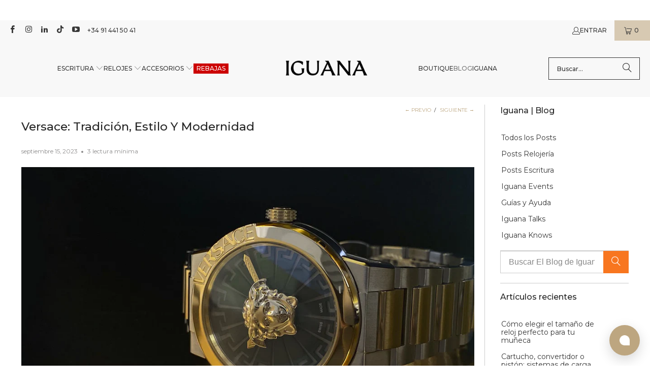

--- FILE ---
content_type: text/html; charset=utf-8
request_url: https://www.iguanasell.es/blogs/news/versace
body_size: 59439
content:
<!DOCTYPE html>
<html class="no-js no-touch" lang="es">
<!-- es -->
  <head>
    <script src="//www.iguanasell.es/cdn/shop/files/pandectes-rules.js?v=13591472603443223199"></script>

    <meta charset="utf-8">
    <meta http-equiv="cleartype" content="on">
    <meta name="robots" content="index,follow">

    <!-- Mobile Specific Metas -->
    <meta name="HandheldFriendly" content="True">
    <meta name="MobileOptimized" content="320">
    <meta name="viewport" content="width=device-width,initial-scale=1">
    <meta name="theme-color" content="#ffffff">

    
    <title>
      Versace: Tradición, Estilo Y Modernidad - Iguana Sell ES
    </title>

    
      <meta name="description" content="Descubre los detalles de una firma de alta costura, atención al detalle, calidad y tradición. La historia de Gianni Versace y Donatella llevando su imperio de moda al liderazgo mundial. El comienzo de la marca de ropa y relojería con Medusa como emblema."/>
    

    <!-- Google Verification Tag. Usuario info -->
    <meta name="google-site-verification" content="GqMyQAv77gLV0uN0YDb-AGhTrBNV3aC0jh1RY63CGYk" />
    <!-- End of Google Tag Verification. Usuario info -->

    <!-- Preconnect Domains -->
    <link rel="preconnect" href="https://fonts.shopifycdn.com" />
    <link rel="preconnect" href="https://cdn.shopify.com" />
    <link rel="preconnect" href="https://v.shopify.com" />
    <link rel="preconnect" href="https://cdn.shopifycloud.com" />
    <link rel="preconnect" href="https://chat-widget.hiverhq.com" />
    <link rel="preconnect" href="https://static.klaviyo.com" />
    <link rel="preconnect" href="https://js.monkcommerce.app" />
    <link rel="preconnect" href="https://api.monkcommerce.app" />
    <link rel="preconnect" href="https://imgs.signifyd.com" />
    <link rel="preconnect" href="https://cdn.judge.me" />

    <!-- fallback for browsers that don't support preconnect -->
    <link rel="dns-prefetch" href="https://fonts.shopifycdn.com" />
    <link rel="dns-prefetch" href="https://cdn.shopify.com" />
    <link rel="dns-prefetch" href="https://v.shopify.com" />
    <link rel="dns-prefetch" href="https://cdn.shopifycloud.com" />
    <link rel="dns-prefetch" href="https://chat-widget.hiverhq.com" />
    <link rel="dns-prefetch" href="https://static.klaviyo.com" />
    <link rel="dns-prefetch" href="https://imgs.signifyd.com" />
    <link rel="dns-prefetch" href="https://cdn.judge.me" />
    <link rel="dns-prefetch" href="https://www.youtube.com" />
    <link rel="dns-prefetch" href="https://vimeo.com" />

    <link href="//www.iguanasell.es/cdn/shop/t/123/assets/jquery.min.js?v=147293088974801289311738003849" as="script" rel="preload">

    <!-- Stylesheet for Fancybox library -->
    <link rel="stylesheet" href="//www.iguanasell.es/cdn/shop/t/123/assets/fancybox.css?v=19278034316635137701738003849" type="text/css" media="all" defer>

    <!-- Stylesheets for Turbo -->
    <link href="//www.iguanasell.es/cdn/shop/t/123/assets/styles.css?v=174786562447136087251767632659" rel="stylesheet" type="text/css" media="all" />
    <link href="//www.iguanasell.es/cdn/shop/t/123/assets/modifications.css?v=113933277301588687191767632656" rel="stylesheet" type="text/css" media="all" />

    <!-- Icons -->
    
      <link rel="shortcut icon" type="image/x-icon" href="//www.iguanasell.es/cdn/shop/files/I_Favicon_180x180.png?v=1710772211">
      <link rel="apple-touch-icon" href="//www.iguanasell.es/cdn/shop/files/I_Favicon_180x180.png?v=1710772211"/>
      <link rel="apple-touch-icon" sizes="57x57" href="//www.iguanasell.es/cdn/shop/files/I_Favicon_57x57.png?v=1710772211"/>
      <link rel="apple-touch-icon" sizes="60x60" href="//www.iguanasell.es/cdn/shop/files/I_Favicon_60x60.png?v=1710772211"/>
      <link rel="apple-touch-icon" sizes="72x72" href="//www.iguanasell.es/cdn/shop/files/I_Favicon_72x72.png?v=1710772211"/>
      <link rel="apple-touch-icon" sizes="76x76" href="//www.iguanasell.es/cdn/shop/files/I_Favicon_76x76.png?v=1710772211"/>
      <link rel="apple-touch-icon" sizes="114x114" href="//www.iguanasell.es/cdn/shop/files/I_Favicon_114x114.png?v=1710772211"/>
      <link rel="apple-touch-icon" sizes="180x180" href="//www.iguanasell.es/cdn/shop/files/I_Favicon_180x180.png?v=1710772211"/>
      <link rel="apple-touch-icon" sizes="228x228" href="//www.iguanasell.es/cdn/shop/files/I_Favicon_228x228.png?v=1710772211"/>
    
    <link rel="canonical" href="https://www.iguanasell.es/blogs/news/versace"/>

    

    

    
      <script src="//www.iguanasell.es/cdn/shop/t/123/assets/currencies.js?v=1648699478663843391738003848" defer></script>
    

    
    <script>
      window.PXUTheme = window.PXUTheme || {};
      window.PXUTheme.version = '9.5.0';
      window.PXUTheme.name = 'Turbo';
    </script>
    


    
<template id="price-ui"><span class="price " data-price></span><span class="compare-at-price" data-compare-at-price></span><span class="unit-pricing" data-unit-pricing></span></template>
    <template id="price-ui-badge"><div class="price-ui-badge__sticker price-ui-badge__sticker--">
    <span class="price-ui-badge__sticker-text" data-badge></span>
  </div></template>
    
    <template id="price-ui__price"><span class="money" data-price></span></template>
    <template id="price-ui__price-range"><span class="price-min" data-price-min><span class="money" data-price></span></span> - <span class="price-max" data-price-max><span class="money" data-price></span></span></template>
    <template id="price-ui__unit-pricing"><span class="unit-quantity" data-unit-quantity></span> | <span class="unit-price" data-unit-price><span class="money" data-price></span></span> / <span class="unit-measurement" data-unit-measurement></span></template>
    <template id="price-ui-badge__percent-savings-range">Ahorra hasta <span data-price-percent></span>%</template>
    <template id="price-ui-badge__percent-savings">Ahorra <span data-price-percent></span>%</template>
    <template id="price-ui-badge__price-savings-range">Ahorra hasta <span class="money" data-price></span></template>
    <template id="price-ui-badge__price-savings">Ahorra <span class="money" data-price></span></template>
    <template id="price-ui-badge__on-sale">En venta</template>
    <template id="price-ui-badge__sold-out">Vendido</template>
    <template id="price-ui-badge__in-stock">En stock</template>
    


    <script>
      
window.PXUTheme = window.PXUTheme || {};


window.PXUTheme.theme_settings = {};
window.PXUTheme.currency = {};
window.PXUTheme.routes = window.PXUTheme.routes || {};


window.PXUTheme.theme_settings.display_tos_checkbox = false;
window.PXUTheme.theme_settings.go_to_checkout = true;
window.PXUTheme.theme_settings.cart_action = "ajax";
window.PXUTheme.theme_settings.cart_shipping_calculator = false;


window.PXUTheme.theme_settings.collection_swatches = true;
window.PXUTheme.theme_settings.collection_secondary_image = true;


window.PXUTheme.currency.show_multiple_currencies = false;
window.PXUTheme.currency.shop_currency = "EUR";
window.PXUTheme.currency.default_currency = "EUR";
window.PXUTheme.currency.display_format = "money_format";
window.PXUTheme.currency.money_format = "\u0026euro;{{amount}}";
window.PXUTheme.currency.money_format_no_currency = "\u0026euro;{{amount}}";
window.PXUTheme.currency.money_format_currency = "\u0026euro;{{amount}} EUR";
window.PXUTheme.currency.native_multi_currency = true;
window.PXUTheme.currency.iso_code = "EUR";
window.PXUTheme.currency.symbol = "€";


window.PXUTheme.theme_settings.display_inventory_left = false;
window.PXUTheme.theme_settings.inventory_threshold = 3;
window.PXUTheme.theme_settings.limit_quantity = false;


window.PXUTheme.theme_settings.menu_position = null;


window.PXUTheme.theme_settings.newsletter_popup = false;
window.PXUTheme.theme_settings.newsletter_popup_days = "14";
window.PXUTheme.theme_settings.newsletter_popup_mobile = false;
window.PXUTheme.theme_settings.newsletter_popup_seconds = 0;


window.PXUTheme.theme_settings.pagination_type = "load_more";


window.PXUTheme.theme_settings.enable_shopify_collection_badges = false;
window.PXUTheme.theme_settings.quick_shop_thumbnail_position = null;
window.PXUTheme.theme_settings.product_form_style = "radio";
window.PXUTheme.theme_settings.sale_banner_enabled = true;
window.PXUTheme.theme_settings.display_savings = false;
window.PXUTheme.theme_settings.display_sold_out_price = false;
window.PXUTheme.theme_settings.free_text = "No disponible";
window.PXUTheme.theme_settings.video_looping = null;
window.PXUTheme.theme_settings.quick_shop_style = "inline";
window.PXUTheme.theme_settings.hover_enabled = false;


window.PXUTheme.routes.cart_url = "/cart";
window.PXUTheme.routes.cart_update_url = "/cart/update";
window.PXUTheme.routes.root_url = "/";
window.PXUTheme.routes.search_url = "/search";
window.PXUTheme.routes.all_products_collection_url = "/collections/all";
window.PXUTheme.routes.product_recommendations_url = "/recommendations/products";
window.PXUTheme.routes.predictive_search_url = "/search/suggest";


window.PXUTheme.theme_settings.image_loading_style = "appear";


window.PXUTheme.theme_settings.enable_autocomplete = true;


window.PXUTheme.theme_settings.page_dots_enabled = false;
window.PXUTheme.theme_settings.slideshow_arrow_size = "light";


window.PXUTheme.theme_settings.quick_shop_enabled = false;


window.PXUTheme.theme_settings.enable_back_to_top_button = false;


window.PXUTheme.translation = {};


window.PXUTheme.translation.agree_to_terms_warning = "Debes estar de acuerdo con los términos y condiciones de pago y envío.";
window.PXUTheme.translation.one_item_left = "unidad disponible";
window.PXUTheme.translation.items_left_text = "unidades disponibles";
window.PXUTheme.translation.cart_savings_text = "Ahorras";
window.PXUTheme.translation.cart_discount_text = "Descuento";
window.PXUTheme.translation.cart_subtotal_text = "Subtotal";
window.PXUTheme.translation.cart_remove_text = "Eliminar";
window.PXUTheme.translation.cart_free_text = "Libre";


window.PXUTheme.translation.newsletter_success_text = "¡Gracias por suscribirte a nuestra lista de correo!";


window.PXUTheme.translation.notify_email = "Introduce tu dirección de correo electrónico...";
window.PXUTheme.translation.notify_email_value = "Translation missing: es.contact.fields.email";
window.PXUTheme.translation.notify_email_send = "Enviar";
window.PXUTheme.translation.notify_message_first = "Por favor, avisadme cuando ";
window.PXUTheme.translation.notify_message_last = " esté disponible - ";
window.PXUTheme.translation.notify_success_text = "¡Gracias! ¡Te avisaremos cuando el producto esté disponible!";


window.PXUTheme.translation.add_to_cart = "Añadir a la cesta";
window.PXUTheme.translation.coming_soon_text = "Contáctanos en info@iguanasell.com para adquirir este producto.";
window.PXUTheme.translation.sold_out_text = "Vendido";
window.PXUTheme.translation.sale_text = "Rebajado";
window.PXUTheme.translation.savings_text = "Ahorras";
window.PXUTheme.translation.percent_off_text = "% descuento";
window.PXUTheme.translation.from_text = "de";
window.PXUTheme.translation.new_text = "Novedad";
window.PXUTheme.translation.pre_order_text = "Pre-Reserva";
window.PXUTheme.translation.unavailable_text = "No disponible";


window.PXUTheme.translation.all_results = "Ver todos los resultados";
window.PXUTheme.translation.no_results = "No se encontraron resultados.";


window.PXUTheme.media_queries = {};
window.PXUTheme.media_queries.small = window.matchMedia( "(max-width: 480px)" );
window.PXUTheme.media_queries.medium = window.matchMedia( "(max-width: 798px)" );
window.PXUTheme.media_queries.large = window.matchMedia( "(min-width: 799px)" );
window.PXUTheme.media_queries.larger = window.matchMedia( "(min-width: 960px)" );
window.PXUTheme.media_queries.xlarge = window.matchMedia( "(min-width: 1200px)" );
window.PXUTheme.media_queries.ie10 = window.matchMedia( "all and (-ms-high-contrast: none), (-ms-high-contrast: active)" );
window.PXUTheme.media_queries.tablet = window.matchMedia( "only screen and (min-width: 799px) and (max-width: 1024px)" );
window.PXUTheme.media_queries.mobile_and_tablet = window.matchMedia( "(max-width: 1024px)" );

    </script>

    

    

    <script>
      
    </script>
    
    <script
      src="https://www.paypal.com/sdk/js?client-id=ASK9UOclAXHLKnNbPJMFVJYcdEZ41DkDtal_DvCCe51cUkw9cG7DtBYI-U8NWBwU9MEkAp8jQdp_ydMd&currency=EUR&components=messages"
      data-namespace="PayPalSDK">
    </script>
    <!-- pxu-sections-js start DO NOT EDIT --><script src="//www.iguanasell.es/cdn/shop/t/123/assets/pxu-sections.js?v=78992380889438172771741082501" defer></script><!-- DO NOT EDIT pxu-sections-js end-->
    <script>window.performance && window.performance.mark && window.performance.mark('shopify.content_for_header.start');</script><meta name="facebook-domain-verification" content="gxwyrll8nnjs0bx6q6s975ojuzvr4s">
<meta id="shopify-digital-wallet" name="shopify-digital-wallet" content="/2157612/digital_wallets/dialog">
<meta name="shopify-checkout-api-token" content="bdcaa18cda287e361c1591f674a3d079">
<meta id="in-context-paypal-metadata" data-shop-id="2157612" data-venmo-supported="false" data-environment="production" data-locale="es_ES" data-paypal-v4="true" data-currency="EUR">
<link rel="alternate" type="application/atom+xml" title="Feed" href="/blogs/news.atom" />
<script async="async" src="/checkouts/internal/preloads.js?locale=es-ES"></script>
<link rel="preconnect" href="https://shop.app" crossorigin="anonymous">
<script async="async" src="https://shop.app/checkouts/internal/preloads.js?locale=es-ES&shop_id=2157612" crossorigin="anonymous"></script>
<script id="apple-pay-shop-capabilities" type="application/json">{"shopId":2157612,"countryCode":"ES","currencyCode":"EUR","merchantCapabilities":["supports3DS"],"merchantId":"gid:\/\/shopify\/Shop\/2157612","merchantName":"Iguana Sell ES","requiredBillingContactFields":["postalAddress","email"],"requiredShippingContactFields":["postalAddress","email"],"shippingType":"shipping","supportedNetworks":["visa","maestro","masterCard","amex"],"total":{"type":"pending","label":"Iguana Sell ES","amount":"1.00"},"shopifyPaymentsEnabled":true,"supportsSubscriptions":true}</script>
<script id="shopify-features" type="application/json">{"accessToken":"bdcaa18cda287e361c1591f674a3d079","betas":["rich-media-storefront-analytics"],"domain":"www.iguanasell.es","predictiveSearch":true,"shopId":2157612,"locale":"es"}</script>
<script>var Shopify = Shopify || {};
Shopify.shop = "iguana-es.myshopify.com";
Shopify.locale = "es";
Shopify.currency = {"active":"EUR","rate":"1.0"};
Shopify.country = "ES";
Shopify.theme = {"name":"Iguana - Turbo 9.5.0","id":177424269638,"schema_name":"Turbo","schema_version":"9.5.0","theme_store_id":null,"role":"main"};
Shopify.theme.handle = "null";
Shopify.theme.style = {"id":null,"handle":null};
Shopify.cdnHost = "www.iguanasell.es/cdn";
Shopify.routes = Shopify.routes || {};
Shopify.routes.root = "/";</script>
<script type="module">!function(o){(o.Shopify=o.Shopify||{}).modules=!0}(window);</script>
<script>!function(o){function n(){var o=[];function n(){o.push(Array.prototype.slice.apply(arguments))}return n.q=o,n}var t=o.Shopify=o.Shopify||{};t.loadFeatures=n(),t.autoloadFeatures=n()}(window);</script>
<script>
  window.ShopifyPay = window.ShopifyPay || {};
  window.ShopifyPay.apiHost = "shop.app\/pay";
  window.ShopifyPay.redirectState = null;
</script>
<script id="shop-js-analytics" type="application/json">{"pageType":"article"}</script>
<script defer="defer" async type="module" src="//www.iguanasell.es/cdn/shopifycloud/shop-js/modules/v2/client.init-shop-cart-sync_-aut3ZVe.es.esm.js"></script>
<script defer="defer" async type="module" src="//www.iguanasell.es/cdn/shopifycloud/shop-js/modules/v2/chunk.common_jR-HGkUL.esm.js"></script>
<script type="module">
  await import("//www.iguanasell.es/cdn/shopifycloud/shop-js/modules/v2/client.init-shop-cart-sync_-aut3ZVe.es.esm.js");
await import("//www.iguanasell.es/cdn/shopifycloud/shop-js/modules/v2/chunk.common_jR-HGkUL.esm.js");

  window.Shopify.SignInWithShop?.initShopCartSync?.({"fedCMEnabled":true,"windoidEnabled":true});

</script>
<script>
  window.Shopify = window.Shopify || {};
  if (!window.Shopify.featureAssets) window.Shopify.featureAssets = {};
  window.Shopify.featureAssets['shop-js'] = {"shop-cart-sync":["modules/v2/client.shop-cart-sync_BAYdngfT.es.esm.js","modules/v2/chunk.common_jR-HGkUL.esm.js"],"init-fed-cm":["modules/v2/client.init-fed-cm_C1KIrACA.es.esm.js","modules/v2/chunk.common_jR-HGkUL.esm.js"],"shop-button":["modules/v2/client.shop-button_nPJqyawu.es.esm.js","modules/v2/chunk.common_jR-HGkUL.esm.js"],"init-windoid":["modules/v2/client.init-windoid_BBN3UDv3.es.esm.js","modules/v2/chunk.common_jR-HGkUL.esm.js"],"shop-cash-offers":["modules/v2/client.shop-cash-offers_DHr6BHOX.es.esm.js","modules/v2/chunk.common_jR-HGkUL.esm.js","modules/v2/chunk.modal_K_-4b6jm.esm.js"],"shop-toast-manager":["modules/v2/client.shop-toast-manager_DsmMrndK.es.esm.js","modules/v2/chunk.common_jR-HGkUL.esm.js"],"init-shop-email-lookup-coordinator":["modules/v2/client.init-shop-email-lookup-coordinator_CqHiorcR.es.esm.js","modules/v2/chunk.common_jR-HGkUL.esm.js"],"pay-button":["modules/v2/client.pay-button_CyYMAtLe.es.esm.js","modules/v2/chunk.common_jR-HGkUL.esm.js"],"avatar":["modules/v2/client.avatar_BTnouDA3.es.esm.js"],"init-shop-cart-sync":["modules/v2/client.init-shop-cart-sync_-aut3ZVe.es.esm.js","modules/v2/chunk.common_jR-HGkUL.esm.js"],"shop-login-button":["modules/v2/client.shop-login-button_CkV-3QmP.es.esm.js","modules/v2/chunk.common_jR-HGkUL.esm.js","modules/v2/chunk.modal_K_-4b6jm.esm.js"],"init-customer-accounts-sign-up":["modules/v2/client.init-customer-accounts-sign-up_OVpxiKuf.es.esm.js","modules/v2/client.shop-login-button_CkV-3QmP.es.esm.js","modules/v2/chunk.common_jR-HGkUL.esm.js","modules/v2/chunk.modal_K_-4b6jm.esm.js"],"init-shop-for-new-customer-accounts":["modules/v2/client.init-shop-for-new-customer-accounts_B3-6tUHj.es.esm.js","modules/v2/client.shop-login-button_CkV-3QmP.es.esm.js","modules/v2/chunk.common_jR-HGkUL.esm.js","modules/v2/chunk.modal_K_-4b6jm.esm.js"],"init-customer-accounts":["modules/v2/client.init-customer-accounts_DAvreLqn.es.esm.js","modules/v2/client.shop-login-button_CkV-3QmP.es.esm.js","modules/v2/chunk.common_jR-HGkUL.esm.js","modules/v2/chunk.modal_K_-4b6jm.esm.js"],"shop-follow-button":["modules/v2/client.shop-follow-button_D-yP9CCa.es.esm.js","modules/v2/chunk.common_jR-HGkUL.esm.js","modules/v2/chunk.modal_K_-4b6jm.esm.js"],"lead-capture":["modules/v2/client.lead-capture_cgi9rykO.es.esm.js","modules/v2/chunk.common_jR-HGkUL.esm.js","modules/v2/chunk.modal_K_-4b6jm.esm.js"],"checkout-modal":["modules/v2/client.checkout-modal_CNOx8cMi.es.esm.js","modules/v2/chunk.common_jR-HGkUL.esm.js","modules/v2/chunk.modal_K_-4b6jm.esm.js"],"shop-login":["modules/v2/client.shop-login_B0Pz78O1.es.esm.js","modules/v2/chunk.common_jR-HGkUL.esm.js","modules/v2/chunk.modal_K_-4b6jm.esm.js"],"payment-terms":["modules/v2/client.payment-terms_DHTqhmPP.es.esm.js","modules/v2/chunk.common_jR-HGkUL.esm.js","modules/v2/chunk.modal_K_-4b6jm.esm.js"]};
</script>
<script>(function() {
  var isLoaded = false;
  function asyncLoad() {
    if (isLoaded) return;
    isLoaded = true;
    var urls = ["https:\/\/cdn-scripts.signifyd.com\/shopify\/script-tag.js?shop=iguana-es.myshopify.com"];
    for (var i = 0; i < urls.length; i++) {
      var s = document.createElement('script');
      s.type = 'text/javascript';
      s.async = true;
      s.src = urls[i];
      var x = document.getElementsByTagName('script')[0];
      x.parentNode.insertBefore(s, x);
    }
  };
  if(window.attachEvent) {
    window.attachEvent('onload', asyncLoad);
  } else {
    window.addEventListener('load', asyncLoad, false);
  }
})();</script>
<script id="__st">var __st={"a":2157612,"offset":3600,"reqid":"0722cb96-8738-49fe-9ccc-8f350dfe148c-1769030402","pageurl":"www.iguanasell.es\/blogs\/news\/versace","s":"articles-606333305158","u":"4102b658e93e","p":"article","rtyp":"article","rid":606333305158};</script>
<script>window.ShopifyPaypalV4VisibilityTracking = true;</script>
<script id="captcha-bootstrap">!function(){'use strict';const t='contact',e='account',n='new_comment',o=[[t,t],['blogs',n],['comments',n],[t,'customer']],c=[[e,'customer_login'],[e,'guest_login'],[e,'recover_customer_password'],[e,'create_customer']],r=t=>t.map((([t,e])=>`form[action*='/${t}']:not([data-nocaptcha='true']) input[name='form_type'][value='${e}']`)).join(','),a=t=>()=>t?[...document.querySelectorAll(t)].map((t=>t.form)):[];function s(){const t=[...o],e=r(t);return a(e)}const i='password',u='form_key',d=['recaptcha-v3-token','g-recaptcha-response','h-captcha-response',i],f=()=>{try{return window.sessionStorage}catch{return}},m='__shopify_v',_=t=>t.elements[u];function p(t,e,n=!1){try{const o=window.sessionStorage,c=JSON.parse(o.getItem(e)),{data:r}=function(t){const{data:e,action:n}=t;return t[m]||n?{data:e,action:n}:{data:t,action:n}}(c);for(const[e,n]of Object.entries(r))t.elements[e]&&(t.elements[e].value=n);n&&o.removeItem(e)}catch(o){console.error('form repopulation failed',{error:o})}}const l='form_type',E='cptcha';function T(t){t.dataset[E]=!0}const w=window,h=w.document,L='Shopify',v='ce_forms',y='captcha';let A=!1;((t,e)=>{const n=(g='f06e6c50-85a8-45c8-87d0-21a2b65856fe',I='https://cdn.shopify.com/shopifycloud/storefront-forms-hcaptcha/ce_storefront_forms_captcha_hcaptcha.v1.5.2.iife.js',D={infoText:'Protegido por hCaptcha',privacyText:'Privacidad',termsText:'Términos'},(t,e,n)=>{const o=w[L][v],c=o.bindForm;if(c)return c(t,g,e,D).then(n);var r;o.q.push([[t,g,e,D],n]),r=I,A||(h.body.append(Object.assign(h.createElement('script'),{id:'captcha-provider',async:!0,src:r})),A=!0)});var g,I,D;w[L]=w[L]||{},w[L][v]=w[L][v]||{},w[L][v].q=[],w[L][y]=w[L][y]||{},w[L][y].protect=function(t,e){n(t,void 0,e),T(t)},Object.freeze(w[L][y]),function(t,e,n,w,h,L){const[v,y,A,g]=function(t,e,n){const i=e?o:[],u=t?c:[],d=[...i,...u],f=r(d),m=r(i),_=r(d.filter((([t,e])=>n.includes(e))));return[a(f),a(m),a(_),s()]}(w,h,L),I=t=>{const e=t.target;return e instanceof HTMLFormElement?e:e&&e.form},D=t=>v().includes(t);t.addEventListener('submit',(t=>{const e=I(t);if(!e)return;const n=D(e)&&!e.dataset.hcaptchaBound&&!e.dataset.recaptchaBound,o=_(e),c=g().includes(e)&&(!o||!o.value);(n||c)&&t.preventDefault(),c&&!n&&(function(t){try{if(!f())return;!function(t){const e=f();if(!e)return;const n=_(t);if(!n)return;const o=n.value;o&&e.removeItem(o)}(t);const e=Array.from(Array(32),(()=>Math.random().toString(36)[2])).join('');!function(t,e){_(t)||t.append(Object.assign(document.createElement('input'),{type:'hidden',name:u})),t.elements[u].value=e}(t,e),function(t,e){const n=f();if(!n)return;const o=[...t.querySelectorAll(`input[type='${i}']`)].map((({name:t})=>t)),c=[...d,...o],r={};for(const[a,s]of new FormData(t).entries())c.includes(a)||(r[a]=s);n.setItem(e,JSON.stringify({[m]:1,action:t.action,data:r}))}(t,e)}catch(e){console.error('failed to persist form',e)}}(e),e.submit())}));const S=(t,e)=>{t&&!t.dataset[E]&&(n(t,e.some((e=>e===t))),T(t))};for(const o of['focusin','change'])t.addEventListener(o,(t=>{const e=I(t);D(e)&&S(e,y())}));const B=e.get('form_key'),M=e.get(l),P=B&&M;t.addEventListener('DOMContentLoaded',(()=>{const t=y();if(P)for(const e of t)e.elements[l].value===M&&p(e,B);[...new Set([...A(),...v().filter((t=>'true'===t.dataset.shopifyCaptcha))])].forEach((e=>S(e,t)))}))}(h,new URLSearchParams(w.location.search),n,t,e,['guest_login'])})(!0,!0)}();</script>
<script integrity="sha256-4kQ18oKyAcykRKYeNunJcIwy7WH5gtpwJnB7kiuLZ1E=" data-source-attribution="shopify.loadfeatures" defer="defer" src="//www.iguanasell.es/cdn/shopifycloud/storefront/assets/storefront/load_feature-a0a9edcb.js" crossorigin="anonymous"></script>
<script crossorigin="anonymous" defer="defer" src="//www.iguanasell.es/cdn/shopifycloud/storefront/assets/shopify_pay/storefront-65b4c6d7.js?v=20250812"></script>
<script data-source-attribution="shopify.dynamic_checkout.dynamic.init">var Shopify=Shopify||{};Shopify.PaymentButton=Shopify.PaymentButton||{isStorefrontPortableWallets:!0,init:function(){window.Shopify.PaymentButton.init=function(){};var t=document.createElement("script");t.src="https://www.iguanasell.es/cdn/shopifycloud/portable-wallets/latest/portable-wallets.es.js",t.type="module",document.head.appendChild(t)}};
</script>
<script data-source-attribution="shopify.dynamic_checkout.buyer_consent">
  function portableWalletsHideBuyerConsent(e){var t=document.getElementById("shopify-buyer-consent"),n=document.getElementById("shopify-subscription-policy-button");t&&n&&(t.classList.add("hidden"),t.setAttribute("aria-hidden","true"),n.removeEventListener("click",e))}function portableWalletsShowBuyerConsent(e){var t=document.getElementById("shopify-buyer-consent"),n=document.getElementById("shopify-subscription-policy-button");t&&n&&(t.classList.remove("hidden"),t.removeAttribute("aria-hidden"),n.addEventListener("click",e))}window.Shopify?.PaymentButton&&(window.Shopify.PaymentButton.hideBuyerConsent=portableWalletsHideBuyerConsent,window.Shopify.PaymentButton.showBuyerConsent=portableWalletsShowBuyerConsent);
</script>
<script data-source-attribution="shopify.dynamic_checkout.cart.bootstrap">document.addEventListener("DOMContentLoaded",(function(){function t(){return document.querySelector("shopify-accelerated-checkout-cart, shopify-accelerated-checkout")}if(t())Shopify.PaymentButton.init();else{new MutationObserver((function(e,n){t()&&(Shopify.PaymentButton.init(),n.disconnect())})).observe(document.body,{childList:!0,subtree:!0})}}));
</script>
<link id="shopify-accelerated-checkout-styles" rel="stylesheet" media="screen" href="https://www.iguanasell.es/cdn/shopifycloud/portable-wallets/latest/accelerated-checkout-backwards-compat.css" crossorigin="anonymous">
<style id="shopify-accelerated-checkout-cart">
        #shopify-buyer-consent {
  margin-top: 1em;
  display: inline-block;
  width: 100%;
}

#shopify-buyer-consent.hidden {
  display: none;
}

#shopify-subscription-policy-button {
  background: none;
  border: none;
  padding: 0;
  text-decoration: underline;
  font-size: inherit;
  cursor: pointer;
}

#shopify-subscription-policy-button::before {
  box-shadow: none;
}

      </style>
<script id="sections-script" data-sections="pxu-announcement-slider" defer="defer" src="//www.iguanasell.es/cdn/shop/t/123/compiled_assets/scripts.js?v=25142"></script>
<script>window.performance && window.performance.mark && window.performance.mark('shopify.content_for_header.end');</script>

    

<meta name="author" content="Iguana Sell ES">
<meta property="og:url" content="https://www.iguanasell.es/blogs/news/versace">
<meta property="og:site_name" content="Iguana Sell ES">




  <meta property="og:type" content="article">
  <meta property="og:title" content="Versace: Tradición, Estilo Y Modernidad">
  
  
    <meta property="og:image" content="https://www.iguanasell.es/cdn/shop/articles/VER-VE3F00422_600x.jpg?v=1694591251">
    <meta property="og:image:secure_url" content="https://www.iguanasell.es/cdn/shop/articles/VER-VE3F00422_600x.jpg?v=1694591251">
    <meta property="og:image:width" content="1200">
    <meta property="og:image:height" content="668">
    <meta property="og:image:alt" content="Versace: Tradición Y Estilo A La Modernidad">
  



  <meta property="og:description" content="Descubre los detalles de una firma de alta costura, atención al detalle, calidad y tradición. La historia de Gianni Versace y Donatella llevando su imperio de moda al liderazgo mundial. El comienzo de la marca de ropa y relojería con Medusa como emblema.">




<meta name="twitter:card" content="summary">

  <meta name="twitter:title" content="Versace: Tradición, Estilo Y Modernidad">
  <meta name="twitter:description" content="Hoy hablamos de una firma de alta costura, atención al detalle, calidad y, sobre todo, estilo. Y no podía ser otra que Versace. ¿Cómo aúna su tradición y estilo a la modernidad en sus colecciones de relojería? Versace: Tradición, Estilo Y Modernidad Su creador, el famoso Gianni Versace, fundó la firma de moda en Milán en 1978. Pero unos años antes, cuando Versace se trataba de un sueño, el joven Gianni tan solo era un diseñador independiente calabrés. Fueron su creatividad y su personalidad lo que le llevaron en un ascenso meteórico como reconocido y admirado diseñador, y creador de una de las mayores marcas de moda mundiales. Sin embargo, es de sobra conocido cómo le fue arrebatada la posibilidad de continuar con su sueño. Y ese fue el momento en que sus hermanos Santo y Donatella Versace (directora artística de">
  
    <meta property="twitter:image" content="http://www.iguanasell.es/cdn/shop/articles/VER-VE3F00422_600x.jpg?v=1694591251">
    <meta name="twitter:image:alt" content="Versace: Tradición Y Estilo A La Modernidad">
  



    
    
  <!-- pxu-sections-css start DO NOT EDIT --><link href="//www.iguanasell.es/cdn/shop/t/123/assets/pxu-sections.css?v=47263561514360652261741694528" rel="stylesheet" type="text/css" media="all" /><!-- DO NOT EDIT pxu-sections-css end-->
  <!-- BEGIN app block: shopify://apps/pandectes-gdpr/blocks/banner/58c0baa2-6cc1-480c-9ea6-38d6d559556a -->
  
    
      <!-- TCF is active, scripts are loaded above -->
      
        <script>
          if (!window.PandectesRulesSettings) {
            window.PandectesRulesSettings = {"store":{"id":2157612,"adminMode":false,"headless":false,"storefrontRootDomain":"","checkoutRootDomain":"","storefrontAccessToken":""},"banner":{"revokableTrigger":false,"cookiesBlockedByDefault":"7","hybridStrict":false,"isActive":true},"geolocation":{"auOnly":false,"brOnly":false,"caOnly":false,"chOnly":false,"euOnly":true,"jpOnly":false,"nzOnly":false,"thOnly":false,"zaOnly":false,"canadaOnly":false,"globalVisibility":false},"blocker":{"isActive":false,"googleConsentMode":{"isActive":true,"id":"GTM-KKVK6BJ","analyticsId":"G-4XPF57TVG0,G-WN020415VF","adwordsId":"AW-849059324","adStorageCategory":4,"analyticsStorageCategory":2,"functionalityStorageCategory":1,"personalizationStorageCategory":1,"securityStorageCategory":0,"customEvent":true,"redactData":false,"urlPassthrough":false,"dataLayerProperty":"dataLayer","waitForUpdate":0,"useNativeChannel":false,"debugMode":false},"facebookPixel":{"isActive":false,"id":"","ldu":false},"microsoft":{"isActive":false,"uetTags":""},"rakuten":{"isActive":false,"cmp":false,"ccpa":false},"gpcIsActive":true,"klaviyoIsActive":true,"defaultBlocked":7,"patterns":{"whiteList":[],"blackList":{"1":[],"2":[],"4":[],"8":[]},"iframesWhiteList":[],"iframesBlackList":{"1":[],"2":[],"4":[],"8":[]},"beaconsWhiteList":[],"beaconsBlackList":{"1":[],"2":[],"4":[],"8":[]}}}};
            const rulesScript = document.createElement('script');
            window.PandectesRulesSettings.auto = true;
            rulesScript.src = "https://cdn.shopify.com/extensions/019be129-2324-7a66-8e6c-b9c5584f3b64/gdpr-240/assets/pandectes-rules.js";
            const firstChild = document.head.firstChild;
            document.head.insertBefore(rulesScript, firstChild);
          }
        </script>
      
      <script>
        
          window.PandectesSettings = {"store":{"id":2157612,"plan":"plus","theme":"theme-export-www-iguanasell-com-going-to-9-5-0","primaryLocale":"es","adminMode":false,"headless":false,"storefrontRootDomain":"","checkoutRootDomain":"","storefrontAccessToken":""},"tsPublished":1750406836,"declaration":{"showPurpose":true,"showProvider":true,"declIntroText":"Usamos cookies para optimizar la funcionalidad del sitio web, analizar el rendimiento y brindarle una experiencia personalizada. Algunas cookies son esenciales para que el sitio web funcione y funcione correctamente. Esas cookies no se pueden deshabilitar. En esta ventana puede gestionar su preferencia de cookies.","showDateGenerated":true},"language":{"unpublished":["de","fr","en"],"languageMode":"Single","fallbackLanguage":"es","languageDetection":"browser","languagesSupported":["fr","de","en"]},"texts":{"managed":{"headerText":{"es":"Respetamos su privacidad"},"consentText":{"es":"Este sitio web utiliza cookies y datos personales para ofrecer una mejor experiencia. La recopilación, el intercambio y el uso de datos personales pueden utilizarse para la personalización de anuncios."},"linkText":{"es":"Saber más"},"imprintText":{"es":"Aviso Legal"},"googleLinkText":{"es":"Términos de Privacidad de Google"},"allowButtonText":{"es":"Aceptar"},"denyButtonText":{"es":"Rechazar"},"dismissButtonText":{"es":"OK"},"leaveSiteButtonText":{"es":"Salir de este sitio"},"preferencesButtonText":{"es":"Configurar"},"cookiePolicyText":{"es":"Política de cookies"},"preferencesPopupTitleText":{"es":"Gestione las preferencias de consentimiento"},"preferencesPopupIntroText":{"es":"Usamos cookies para optimizar la funcionalidad del sitio web, analizar el rendimiento y brindarle una experiencia personalizada. Algunas cookies son esenciales para que el sitio web funcione y funcione correctamente. Esas cookies no se pueden desactivar. En esta ventana puede administrar su preferencia de cookies."},"preferencesPopupSaveButtonText":{"es":"Guardar preferencias"},"preferencesPopupCloseButtonText":{"es":"Cerrar"},"preferencesPopupAcceptAllButtonText":{"es":"Aceptar todo"},"preferencesPopupRejectAllButtonText":{"es":"Rechazar todo"},"cookiesDetailsText":{"es":"Detalles de las cookies"},"preferencesPopupAlwaysAllowedText":{"es":"Siempre permitido"},"accessSectionParagraphText":{"es":"Tiene derecho a poder acceder a sus datos en cualquier momento."},"accessSectionTitleText":{"es":"Portabilidad de datos"},"accessSectionAccountInfoActionText":{"es":"Información personal"},"accessSectionDownloadReportActionText":{"es":"Descargar todo"},"accessSectionGDPRRequestsActionText":{"es":"Solicitudes de sujetos de datos"},"accessSectionOrdersRecordsActionText":{"es":"Pedidos"},"rectificationSectionParagraphText":{"es":"Tienes derecho a solicitar la actualización de tus datos siempre que lo creas oportuno."},"rectificationSectionTitleText":{"es":"Rectificación de datos"},"rectificationCommentPlaceholder":{"es":"Describe lo que quieres que se actualice"},"rectificationCommentValidationError":{"es":"Se requiere comentario"},"rectificationSectionEditAccountActionText":{"es":"Solicita una actualización"},"erasureSectionTitleText":{"es":"Derecho al olvido"},"erasureSectionParagraphText":{"es":"Tiene derecho a solicitar la eliminación de todos sus datos. Después de eso, ya no podrá acceder a su cuenta."},"erasureSectionRequestDeletionActionText":{"es":"Solicitar la eliminación de datos personales"},"consentDate":{"es":"fecha de consentimiento"},"consentId":{"es":"ID de consentimiento"},"consentSectionChangeConsentActionText":{"es":"Cambiar la preferencia de consentimiento"},"consentSectionConsentedText":{"es":"Usted dio su consentimiento a la política de cookies de este sitio web en"},"consentSectionNoConsentText":{"es":"No ha dado su consentimiento a la política de cookies de este sitio web."},"consentSectionTitleText":{"es":"Su consentimiento de cookies"},"consentStatus":{"es":"Preferencia de consentimiento"},"confirmationFailureMessage":{"es":"Su solicitud no fue verificada. Vuelva a intentarlo y, si el problema persiste, comuníquese con el propietario de la tienda para obtener ayuda."},"confirmationFailureTitle":{"es":"Ocurrió un problema"},"confirmationSuccessMessage":{"es":"Pronto nos comunicaremos con usted en cuanto a su solicitud."},"confirmationSuccessTitle":{"es":"Tu solicitud está verificada"},"guestsSupportEmailFailureMessage":{"es":"Su solicitud no fue enviada. Vuelva a intentarlo y, si el problema persiste, comuníquese con el propietario de la tienda para obtener ayuda."},"guestsSupportEmailFailureTitle":{"es":"Ocurrió un problema"},"guestsSupportEmailPlaceholder":{"es":"Dirección de correo electrónico"},"guestsSupportEmailSuccessMessage":{"es":"Si está registrado como cliente de esta tienda, pronto recibirá un correo electrónico con instrucciones sobre cómo proceder."},"guestsSupportEmailSuccessTitle":{"es":"gracias por tu solicitud"},"guestsSupportEmailValidationError":{"es":"El correo no es válido"},"guestsSupportInfoText":{"es":"Inicie sesión con su cuenta de cliente para continuar."},"submitButton":{"es":"Enviar"},"submittingButton":{"es":"Sumisión..."},"cancelButton":{"es":"Cancelar"},"declIntroText":{"es":"Usamos cookies para optimizar la funcionalidad del sitio web, analizar el rendimiento y brindarle una experiencia personalizada. Algunas cookies son esenciales para que el sitio web funcione y funcione correctamente. Esas cookies no se pueden deshabilitar. En esta ventana puede gestionar su preferencia de cookies."},"declName":{"es":"Nombre"},"declPurpose":{"es":"Objetivo"},"declType":{"es":"Escribe"},"declRetention":{"es":"Retencion"},"declProvider":{"es":"Proveedor"},"declFirstParty":{"es":"Origen"},"declThirdParty":{"es":"Tercero"},"declSeconds":{"es":"segundos"},"declMinutes":{"es":"minutos"},"declHours":{"es":"horas"},"declDays":{"es":"días"},"declMonths":{"es":"meses"},"declYears":{"es":"años"},"declSession":{"es":"Sesión"},"declDomain":{"es":"Dominio"},"declPath":{"es":"Sendero"}},"categories":{"strictlyNecessaryCookiesTitleText":{"es":"Cookies estrictamente necesarias"},"strictlyNecessaryCookiesDescriptionText":{"es":"Estas cookies son esenciales para permitirle moverse por el sitio web y utilizar sus funciones, como acceder a áreas seguras del sitio web. El sitio web no puede funcionar correctamente sin estas cookies."},"functionalityCookiesTitleText":{"es":"Cookies funcionales"},"functionalityCookiesDescriptionText":{"es":"Estas cookies permiten que el sitio proporcione una funcionalidad y personalización mejoradas. Pueden ser establecidos por nosotros o por proveedores externos cuyos servicios hemos agregado a nuestras páginas. Si no permite estas cookies, es posible que algunos o todos estos servicios no funcionen correctamente."},"performanceCookiesTitleText":{"es":"Cookies de rendimiento"},"performanceCookiesDescriptionText":{"es":"Estas cookies nos permiten monitorizar y mejorar el rendimiento de nuestro sitio web. Por ejemplo, nos permiten contar las visitas, identificar las fuentes de tráfico y ver qué partes del sitio son más populares."},"targetingCookiesTitleText":{"es":"Orientación de cookies"},"targetingCookiesDescriptionText":{"es":"Nuestros socios publicitarios pueden establecer estas cookies a través de nuestro sitio. Estas empresas pueden utilizarlos para crear un perfil de sus intereses y mostrarle anuncios relevantes en otros sitios. No almacenan directamente información personal, sino que se basan en la identificación única de su navegador y dispositivo de Internet. Si no permite estas cookies, experimentará publicidad menos dirigida."},"unclassifiedCookiesTitleText":{"es":"Cookies sin clasificar"},"unclassifiedCookiesDescriptionText":{"es":"Las cookies no clasificadas son cookies que estamos en proceso de clasificar, junto con los proveedores de cookies individuales."}},"auto":{}},"library":{"previewMode":false,"fadeInTimeout":0,"defaultBlocked":7,"showLink":true,"showImprintLink":true,"showGoogleLink":true,"enabled":true,"cookie":{"expiryDays":365,"secure":true,"domain":""},"dismissOnScroll":false,"dismissOnWindowClick":false,"dismissOnTimeout":false,"palette":{"popup":{"background":"#FFFFFF","backgroundForCalculations":{"a":1,"b":255,"g":255,"r":255},"text":"#000000"},"button":{"background":"transparent","backgroundForCalculations":{"a":1,"b":255,"g":255,"r":255},"text":"#000000","textForCalculation":{"a":1,"b":0,"g":0,"r":0},"border":"#000000"}},"content":{"href":"/policies/privacy-policy","imprintHref":"/policies/legal-notice","close":"&#10005;","target":"_blank","logo":"<img class=\"cc-banner-logo\" style=\"max-height: 40px;\" src=\"https://iguana-es.myshopify.com/cdn/shop/files/pandectes-banner-logo.png\" alt=\"Cookie banner\" />"},"window":"<div role=\"dialog\" aria-labelledby=\"cookieconsent:head\" aria-describedby=\"cookieconsent:desc\" id=\"pandectes-banner\" class=\"cc-window-wrapper cc-overlay-wrapper\"><div class=\"pd-cookie-banner-window cc-window {{classes}}\"><!--googleoff: all-->{{children}}<!--googleon: all--></div></div>","compliance":{"custom":"<div class=\"cc-compliance cc-highlight\">{{preferences}}{{allow}}{{deny}}</div>"},"type":"custom","layouts":{"basic":"{{logo}}{{header}}{{messagelink}}{{compliance}}"},"position":"overlay","theme":"wired","revokable":false,"animateRevokable":false,"revokableReset":false,"revokableLogoUrl":"https://iguana-es.myshopify.com/cdn/shop/files/pandectes-reopen-logo.png","revokablePlacement":"bottom-left","revokableMarginHorizontal":15,"revokableMarginVertical":15,"static":false,"autoAttach":true,"hasTransition":true,"blacklistPage":[""],"elements":{"close":"<button aria-label=\"Cerrar\" type=\"button\" class=\"cc-close\">{{close}}</button>","dismiss":"<button type=\"button\" class=\"cc-btn cc-btn-decision cc-dismiss\">{{dismiss}}</button>","allow":"<button type=\"button\" class=\"cc-btn cc-btn-decision cc-allow\">{{allow}}</button>","deny":"<button type=\"button\" class=\"cc-btn cc-btn-decision cc-deny\">{{deny}}</button>","preferences":"<button type=\"button\" class=\"cc-btn cc-settings\" onclick=\"Pandectes.fn.openPreferences()\">{{preferences}}</button>"}},"geolocation":{"auOnly":false,"brOnly":false,"caOnly":false,"chOnly":false,"euOnly":true,"jpOnly":false,"nzOnly":false,"thOnly":false,"zaOnly":false,"canadaOnly":false,"globalVisibility":false},"dsr":{"guestsSupport":false,"accessSectionDownloadReportAuto":false},"banner":{"resetTs":1707742850,"extraCss":"        .cc-banner-logo {max-width: 38em!important;}    @media(min-width: 768px) {.cc-window.cc-floating{max-width: 38em!important;width: 38em!important;}}    .cc-message, .pd-cookie-banner-window .cc-header, .cc-logo {text-align: left}    .cc-window-wrapper{z-index: 2147483647;-webkit-transition: opacity 1s ease;  transition: opacity 1s ease;}    .cc-window{z-index: 2147483647;font-family: inherit;}    .pd-cookie-banner-window .cc-header{font-family: inherit;}    .pd-cp-ui{font-family: inherit; background-color: #FFFFFF;color:#000000;}    button.pd-cp-btn, a.pd-cp-btn{}    input + .pd-cp-preferences-slider{background-color: rgba(0, 0, 0, 0.3)}    .pd-cp-scrolling-section::-webkit-scrollbar{background-color: rgba(0, 0, 0, 0.3)}    input:checked + .pd-cp-preferences-slider{background-color: rgba(0, 0, 0, 1)}    .pd-cp-scrolling-section::-webkit-scrollbar-thumb {background-color: rgba(0, 0, 0, 1)}    .pd-cp-ui-close{color:#000000;}    .pd-cp-preferences-slider:before{background-color: #FFFFFF}    .pd-cp-title:before {border-color: #000000!important}    .pd-cp-preferences-slider{background-color:#000000}    .pd-cp-toggle{color:#000000!important}    @media(max-width:699px) {.pd-cp-ui-close-top svg {fill: #000000}}    .pd-cp-toggle:hover,.pd-cp-toggle:visited,.pd-cp-toggle:active{color:#000000!important}    .pd-cookie-banner-window {box-shadow: 0 0 18px rgb(0 0 0 / 20%);}  /* === Botón Aceptar === */.cc-allow {  background: #000 !important;  color: #fff !important;  font-weight: bold;  padding: 12px 24px;  border: none !important;  order: 2;  width: auto;  cursor: pointer;  border-radius: 4px;  transition: background 0.3s ease;}.cc-allow:hover {  background: #333 !important;}/* === Botón Rechazar (discreto, pero legalmente válido) === */.cc-deny {  background: transparent !important;  color: #888 !important;  border: 1px solid #ccc !important;  padding: 8px 16px;  border-radius: 4px;  font-size: 0.9rem;  cursor: pointer;  order: 3;  text-decoration: none !important;  transition: border-color 0.2s ease, color 0.2s ease;}.cc-deny:hover {  color: #666 !important;  border-color: #999 !important;}/* === Botón Configurar === */.cc-settings {  background: transparent !important;  color: #999 !important;  border: none !important;  font-size: 0.9rem;  text-decoration: underline;  cursor: pointer;  order: 1;}/* === Mobile Optimización === */@media only screen and (max-width: 600px) {  .cc-window.cc-floating .cc-compliance {    flex-direction: column;    align-items: stretch;  }  .cc-allow,  .cc-deny,  .cc-settings {    width: 95%;    margin-left: 0 !important;    padding: 14px 0;  }  .cc-allow {    font-size: 1rem;    margin-bottom: 12px;  }  .cc-deny,  .cc-settings {    font-size: 0.9rem;    margin-bottom: 12px;  }}","customJavascript":{},"showPoweredBy":false,"logoHeight":40,"revokableTrigger":false,"hybridStrict":false,"cookiesBlockedByDefault":"7","isActive":true,"implicitSavePreferences":false,"cookieIcon":false,"blockBots":false,"showCookiesDetails":true,"hasTransition":true,"blockingPage":false,"showOnlyLandingPage":false,"leaveSiteUrl":"https://www.google.com","linkRespectStoreLang":false},"cookies":{"0":[{"name":"keep_alive","type":"http","domain":"www.iguanasell.es","path":"/","provider":"Shopify","firstParty":true,"retention":"30 minute(s)","expires":30,"unit":"declMinutes","purpose":{"es":"Se utiliza en relación con la localización del comprador."}},{"name":"secure_customer_sig","type":"http","domain":"www.iguanasell.es","path":"/","provider":"Shopify","firstParty":true,"retention":"1 year(s)","expires":1,"unit":"declYears","purpose":{"es":"Se utiliza en relación con el inicio de sesión del cliente."}},{"name":"localization","type":"http","domain":"www.iguanasell.es","path":"/","provider":"Shopify","firstParty":true,"retention":"1 year(s)","expires":1,"unit":"declYears","purpose":{"es":"Localización de tiendas Shopify"}},{"name":"cart_currency","type":"http","domain":"www.iguanasell.es","path":"/","provider":"Shopify","firstParty":true,"retention":"2 ","expires":2,"unit":"declSession","purpose":{"es":"La cookie es necesaria para la función de pago y pago seguro en el sitio web. Shopify.com proporciona esta función."}},{"name":"_cmp_a","type":"http","domain":".iguanasell.es","path":"/","provider":"Shopify","firstParty":false,"retention":"1 day(s)","expires":1,"unit":"declDays","purpose":{"es":"Se utiliza para administrar la configuración de privacidad del cliente."}},{"name":"shopify_pay_redirect","type":"http","domain":"www.iguanasell.es","path":"/","provider":"Shopify","firstParty":true,"retention":"1 hour(s)","expires":1,"unit":"declHours","purpose":{"es":"La cookie es necesaria para la función de pago y pago seguro en el sitio web. Shopify.com proporciona esta función."}},{"name":"_tracking_consent","type":"http","domain":".iguanasell.es","path":"/","provider":"Shopify","firstParty":false,"retention":"1 year(s)","expires":1,"unit":"declYears","purpose":{"es":"Preferencias de seguimiento."}},{"name":"_secure_session_id","type":"http","domain":"www.iguanasell.es","path":"/","provider":"Shopify","firstParty":true,"retention":"1 month(s)","expires":1,"unit":"declMonths","purpose":{"es":"Se utiliza en relación con la navegación a través de un escaparate."}},{"name":"cookietest","type":"http","domain":"www.iguanasell.es","path":"/","provider":"Shopify","firstParty":true,"retention":"Session","expires":1,"unit":"declSeconds","purpose":{"es":"Used to ensure our systems are working correctly."}}],"1":[],"2":[{"name":"_shopify_y","type":"http","domain":".iguanasell.es","path":"/","provider":"Shopify","firstParty":false,"retention":"1 year(s)","expires":1,"unit":"declYears","purpose":{"es":"Análisis de Shopify."}},{"name":"_orig_referrer","type":"http","domain":".iguanasell.es","path":"/","provider":"Shopify","firstParty":false,"retention":"2 ","expires":2,"unit":"declSession","purpose":{"es":"Realiza un seguimiento de las páginas de destino."}},{"name":"_landing_page","type":"http","domain":".iguanasell.es","path":"/","provider":"Shopify","firstParty":false,"retention":"2 ","expires":2,"unit":"declSession","purpose":{"es":"Realiza un seguimiento de las páginas de destino."}},{"name":"_shopify_s","type":"http","domain":".iguanasell.es","path":"/","provider":"Shopify","firstParty":false,"retention":"30 minute(s)","expires":30,"unit":"declMinutes","purpose":{"es":"Análisis de Shopify."}},{"name":"_ga","type":"http","domain":".iguanasell.es","path":"/","provider":"Google","firstParty":false,"retention":"1 year(s)","expires":1,"unit":"declYears","purpose":{"es":"La cookie está configurada por Google Analytics con funcionalidad desconocida"}},{"name":"_gid","type":"http","domain":".iguanasell.es","path":"/","provider":"Google","firstParty":false,"retention":"1 day(s)","expires":1,"unit":"declDays","purpose":{"es":"Google Analytics coloca una cookie para contar y realizar un seguimiento de las páginas vistas."}},{"name":"_shopify_sa_t","type":"http","domain":".iguanasell.es","path":"/","provider":"Shopify","firstParty":false,"retention":"30 minute(s)","expires":30,"unit":"declMinutes","purpose":{"es":"Análisis de Shopify relacionados con marketing y referencias."}},{"name":"_shopify_sa_p","type":"http","domain":".iguanasell.es","path":"/","provider":"Shopify","firstParty":false,"retention":"30 minute(s)","expires":30,"unit":"declMinutes","purpose":{"es":"Análisis de Shopify relacionados con marketing y referencias."}},{"name":"_gat","type":"http","domain":".iguanasell.es","path":"/","provider":"Google","firstParty":false,"retention":"1 minute(s)","expires":1,"unit":"declMinutes","purpose":{"es":"Google Analytics coloca una cookie para filtrar las solicitudes de los bots."}},{"name":"AWSALBCORS","type":"http","domain":"api.superlemon.xyz","path":"/","provider":"Amazon","firstParty":false,"retention":"1 ","expires":1,"unit":"declSession","purpose":{"es":"Amazon la utiliza como una segunda cookie adhesiva que tiene además el atributo SameSite."}},{"name":"__cf_bm","type":"http","domain":".vimeo.com","path":"/","provider":"CloudFlare","firstParty":false,"retention":"30 minute(s)","expires":30,"unit":"declMinutes","purpose":{"es":"Se utiliza para administrar el tráfico entrante que coincide con los criterios asociados con los bots."}},{"name":"_shopify_s","type":"http","domain":"es","path":"/","provider":"Shopify","firstParty":false,"retention":"Session","expires":1,"unit":"declSeconds","purpose":{"es":"Análisis de Shopify."}},{"name":"_ga_4XPF57TVG0","type":"http","domain":".iguanasell.es","path":"/","provider":"Google","firstParty":false,"retention":"1 year(s)","expires":1,"unit":"declYears","purpose":{"es":""}},{"name":"_ga_MTJ42LR74D","type":"http","domain":".iguanasell.es","path":"/","provider":"Google","firstParty":false,"retention":"1 year(s)","expires":1,"unit":"declYears","purpose":{"es":""}}],"4":[{"name":"_gcl_au","type":"http","domain":".iguanasell.es","path":"/","provider":"Google","firstParty":false,"retention":"3 month(s)","expires":3,"unit":"declMonths","purpose":{"es":"Google Tag Manager coloca una cookie para realizar un seguimiento de las conversiones."}},{"name":"test_cookie","type":"http","domain":".doubleclick.net","path":"/","provider":"Google","firstParty":false,"retention":"15 minute(s)","expires":15,"unit":"declMinutes","purpose":{"es":"Para medir las acciones de los visitantes después de hacer clic en un anuncio. Caduca después de cada visita."}},{"name":"_fbp","type":"http","domain":".iguanasell.es","path":"/","provider":"Facebook","firstParty":false,"retention":"3 month(s)","expires":3,"unit":"declMonths","purpose":{"es":"Facebook coloca una cookie para rastrear las visitas a través de los sitios web."}},{"name":"__kla_id","type":"http","domain":"www.iguanasell.es","path":"/","provider":"Klaviyo","firstParty":true,"retention":"1 year(s)","expires":1,"unit":"declYears","purpose":{"es":"Rastrea cuando alguien hace clic a través de un correo electrónico de Klaviyo a su sitio web"}},{"name":"wpm-domain-test","type":"http","domain":"es","path":"/","provider":"Shopify","firstParty":false,"retention":"Session","expires":1,"unit":"declSeconds","purpose":{"es":"Se utiliza para probar el almacenamiento de parámetros sobre productos agregados al carrito o moneda de pago."}},{"name":"wpm-domain-test","type":"http","domain":"iguanasell.es","path":"/","provider":"Shopify","firstParty":false,"retention":"Session","expires":1,"unit":"declSeconds","purpose":{"es":"Se utiliza para probar el almacenamiento de parámetros sobre productos agregados al carrito o moneda de pago."}},{"name":"wpm-domain-test","type":"http","domain":"www.iguanasell.es","path":"/","provider":"Shopify","firstParty":true,"retention":"Session","expires":1,"unit":"declSeconds","purpose":{"es":"Se utiliza para probar el almacenamiento de parámetros sobre productos agregados al carrito o moneda de pago."}},{"name":"IDE","type":"http","domain":".doubleclick.net","path":"/","provider":"Google","firstParty":false,"retention":"1 year(s)","expires":1,"unit":"declYears","purpose":{"es":"Para medir las acciones de los visitantes después de hacer clic en un anuncio. Caduca después de 1 año."}}],"8":[{"name":"thx_guid","type":"http","domain":"imgs.signifyd.com","path":"/","provider":"Unknown","firstParty":false,"retention":"1 year(s)","expires":1,"unit":"declYears","purpose":{"es":""}},{"name":"cookieconsent_preferences_disabled","type":"http","domain":"www.iguanasell.es","path":"/","provider":"Unknown","firstParty":true,"retention":"1 year(s)","expires":1,"unit":"declYears","purpose":{"es":""}}]},"blocker":{"isActive":false,"googleConsentMode":{"id":"GTM-KKVK6BJ","analyticsId":"G-4XPF57TVG0,G-WN020415VF","adwordsId":"AW-849059324","isActive":true,"adStorageCategory":4,"analyticsStorageCategory":2,"personalizationStorageCategory":1,"functionalityStorageCategory":1,"customEvent":true,"securityStorageCategory":0,"redactData":false,"urlPassthrough":false,"dataLayerProperty":"dataLayer","waitForUpdate":0,"useNativeChannel":false,"debugMode":false},"facebookPixel":{"id":"","isActive":false,"ldu":false},"microsoft":{"isActive":false,"uetTags":""},"rakuten":{"isActive":false,"cmp":false,"ccpa":false},"klaviyoIsActive":true,"gpcIsActive":true,"defaultBlocked":7,"patterns":{"whiteList":[],"blackList":{"1":[],"2":[],"4":[],"8":[]},"iframesWhiteList":[],"iframesBlackList":{"1":[],"2":[],"4":[],"8":[]},"beaconsWhiteList":[],"beaconsBlackList":{"1":[],"2":[],"4":[],"8":[]}}}};
        
        window.addEventListener('DOMContentLoaded', function(){
          const script = document.createElement('script');
          
            script.src = "https://cdn.shopify.com/extensions/019be129-2324-7a66-8e6c-b9c5584f3b64/gdpr-240/assets/pandectes-core.js";
          
          script.defer = true;
          document.body.appendChild(script);
        })
      </script>
    
  


<!-- END app block --><!-- BEGIN app block: shopify://apps/klaviyo-email-marketing-sms/blocks/klaviyo-onsite-embed/2632fe16-c075-4321-a88b-50b567f42507 -->












  <script async src="https://static.klaviyo.com/onsite/js/HyrrAJ/klaviyo.js?company_id=HyrrAJ"></script>
  <script>!function(){if(!window.klaviyo){window._klOnsite=window._klOnsite||[];try{window.klaviyo=new Proxy({},{get:function(n,i){return"push"===i?function(){var n;(n=window._klOnsite).push.apply(n,arguments)}:function(){for(var n=arguments.length,o=new Array(n),w=0;w<n;w++)o[w]=arguments[w];var t="function"==typeof o[o.length-1]?o.pop():void 0,e=new Promise((function(n){window._klOnsite.push([i].concat(o,[function(i){t&&t(i),n(i)}]))}));return e}}})}catch(n){window.klaviyo=window.klaviyo||[],window.klaviyo.push=function(){var n;(n=window._klOnsite).push.apply(n,arguments)}}}}();</script>

  




  <script>
    window.klaviyoReviewsProductDesignMode = false
  </script>



  <!-- BEGIN app snippet: customer-hub-data --><script>
  if (!window.customerHub) {
    window.customerHub = {};
  }
  window.customerHub.storefrontRoutes = {
    login: "https://www.iguanasell.es/customer_authentication/redirect?locale=es&region_country=ES?return_url=%2F%23k-hub",
    register: "https://account.iguanasell.es?locale=es?return_url=%2F%23k-hub",
    logout: "/account/logout",
    profile: "/account",
    addresses: "/account/addresses",
  };
  
  window.customerHub.userId = null;
  
  window.customerHub.storeDomain = "iguana-es.myshopify.com";

  

  
    window.customerHub.storeLocale = {
        currentLanguage: 'es',
        currentCountry: 'ES',
        availableLanguages: [
          
            {
              iso_code: 'es',
              endonym_name: 'Español'
            }
          
        ],
        availableCountries: [
          
            {
              iso_code: 'AF',
              name: 'Afganistán',
              currency_code: 'AFN'
            },
          
            {
              iso_code: 'AL',
              name: 'Albania',
              currency_code: 'ALL'
            },
          
            {
              iso_code: 'DE',
              name: 'Alemania',
              currency_code: 'EUR'
            },
          
            {
              iso_code: 'AD',
              name: 'Andorra',
              currency_code: 'EUR'
            },
          
            {
              iso_code: 'AO',
              name: 'Angola',
              currency_code: 'EUR'
            },
          
            {
              iso_code: 'AI',
              name: 'Anguila',
              currency_code: 'XCD'
            },
          
            {
              iso_code: 'AG',
              name: 'Antigua y Barbuda',
              currency_code: 'XCD'
            },
          
            {
              iso_code: 'SA',
              name: 'Arabia Saudí',
              currency_code: 'SAR'
            },
          
            {
              iso_code: 'DZ',
              name: 'Argelia',
              currency_code: 'DZD'
            },
          
            {
              iso_code: 'AR',
              name: 'Argentina',
              currency_code: 'EUR'
            },
          
            {
              iso_code: 'AM',
              name: 'Armenia',
              currency_code: 'AMD'
            },
          
            {
              iso_code: 'AW',
              name: 'Aruba',
              currency_code: 'AWG'
            },
          
            {
              iso_code: 'AU',
              name: 'Australia',
              currency_code: 'AUD'
            },
          
            {
              iso_code: 'AT',
              name: 'Austria',
              currency_code: 'EUR'
            },
          
            {
              iso_code: 'AZ',
              name: 'Azerbaiyán',
              currency_code: 'AZN'
            },
          
            {
              iso_code: 'BS',
              name: 'Bahamas',
              currency_code: 'BSD'
            },
          
            {
              iso_code: 'BD',
              name: 'Bangladés',
              currency_code: 'BDT'
            },
          
            {
              iso_code: 'BB',
              name: 'Barbados',
              currency_code: 'BBD'
            },
          
            {
              iso_code: 'BH',
              name: 'Baréin',
              currency_code: 'EUR'
            },
          
            {
              iso_code: 'BE',
              name: 'Bélgica',
              currency_code: 'EUR'
            },
          
            {
              iso_code: 'BZ',
              name: 'Belice',
              currency_code: 'BZD'
            },
          
            {
              iso_code: 'BJ',
              name: 'Benín',
              currency_code: 'XOF'
            },
          
            {
              iso_code: 'BM',
              name: 'Bermudas',
              currency_code: 'USD'
            },
          
            {
              iso_code: 'BY',
              name: 'Bielorrusia',
              currency_code: 'EUR'
            },
          
            {
              iso_code: 'BO',
              name: 'Bolivia',
              currency_code: 'BOB'
            },
          
            {
              iso_code: 'BA',
              name: 'Bosnia y Herzegovina',
              currency_code: 'BAM'
            },
          
            {
              iso_code: 'BW',
              name: 'Botsuana',
              currency_code: 'BWP'
            },
          
            {
              iso_code: 'BR',
              name: 'Brasil',
              currency_code: 'EUR'
            },
          
            {
              iso_code: 'BN',
              name: 'Brunéi',
              currency_code: 'BND'
            },
          
            {
              iso_code: 'BG',
              name: 'Bulgaria',
              currency_code: 'EUR'
            },
          
            {
              iso_code: 'BF',
              name: 'Burkina Faso',
              currency_code: 'XOF'
            },
          
            {
              iso_code: 'BI',
              name: 'Burundi',
              currency_code: 'BIF'
            },
          
            {
              iso_code: 'BT',
              name: 'Bután',
              currency_code: 'EUR'
            },
          
            {
              iso_code: 'CV',
              name: 'Cabo Verde',
              currency_code: 'CVE'
            },
          
            {
              iso_code: 'KH',
              name: 'Camboya',
              currency_code: 'KHR'
            },
          
            {
              iso_code: 'CM',
              name: 'Camerún',
              currency_code: 'XAF'
            },
          
            {
              iso_code: 'CA',
              name: 'Canadá',
              currency_code: 'CAD'
            },
          
            {
              iso_code: 'BQ',
              name: 'Caribe neerlandés',
              currency_code: 'USD'
            },
          
            {
              iso_code: 'QA',
              name: 'Catar',
              currency_code: 'QAR'
            },
          
            {
              iso_code: 'TD',
              name: 'Chad',
              currency_code: 'XAF'
            },
          
            {
              iso_code: 'CZ',
              name: 'Chequia',
              currency_code: 'CZK'
            },
          
            {
              iso_code: 'CL',
              name: 'Chile',
              currency_code: 'EUR'
            },
          
            {
              iso_code: 'CN',
              name: 'China',
              currency_code: 'CNY'
            },
          
            {
              iso_code: 'CY',
              name: 'Chipre',
              currency_code: 'EUR'
            },
          
            {
              iso_code: 'VA',
              name: 'Ciudad del Vaticano',
              currency_code: 'EUR'
            },
          
            {
              iso_code: 'CO',
              name: 'Colombia',
              currency_code: 'EUR'
            },
          
            {
              iso_code: 'KM',
              name: 'Comoras',
              currency_code: 'KMF'
            },
          
            {
              iso_code: 'CG',
              name: 'Congo',
              currency_code: 'XAF'
            },
          
            {
              iso_code: 'KR',
              name: 'Corea del Sur',
              currency_code: 'KRW'
            },
          
            {
              iso_code: 'CR',
              name: 'Costa Rica',
              currency_code: 'CRC'
            },
          
            {
              iso_code: 'CI',
              name: 'Côte d’Ivoire',
              currency_code: 'XOF'
            },
          
            {
              iso_code: 'HR',
              name: 'Croacia',
              currency_code: 'EUR'
            },
          
            {
              iso_code: 'CW',
              name: 'Curazao',
              currency_code: 'ANG'
            },
          
            {
              iso_code: 'DK',
              name: 'Dinamarca',
              currency_code: 'DKK'
            },
          
            {
              iso_code: 'DM',
              name: 'Dominica',
              currency_code: 'XCD'
            },
          
            {
              iso_code: 'EC',
              name: 'Ecuador',
              currency_code: 'USD'
            },
          
            {
              iso_code: 'EG',
              name: 'Egipto',
              currency_code: 'EGP'
            },
          
            {
              iso_code: 'SV',
              name: 'El Salvador',
              currency_code: 'USD'
            },
          
            {
              iso_code: 'AE',
              name: 'Emiratos Árabes Unidos',
              currency_code: 'AED'
            },
          
            {
              iso_code: 'ER',
              name: 'Eritrea',
              currency_code: 'EUR'
            },
          
            {
              iso_code: 'SK',
              name: 'Eslovaquia',
              currency_code: 'EUR'
            },
          
            {
              iso_code: 'SI',
              name: 'Eslovenia',
              currency_code: 'EUR'
            },
          
            {
              iso_code: 'ES',
              name: 'España',
              currency_code: 'EUR'
            },
          
            {
              iso_code: 'US',
              name: 'Estados Unidos',
              currency_code: 'USD'
            },
          
            {
              iso_code: 'EE',
              name: 'Estonia',
              currency_code: 'EUR'
            },
          
            {
              iso_code: 'SZ',
              name: 'Esuatini',
              currency_code: 'EUR'
            },
          
            {
              iso_code: 'ET',
              name: 'Etiopía',
              currency_code: 'ETB'
            },
          
            {
              iso_code: 'PH',
              name: 'Filipinas',
              currency_code: 'PHP'
            },
          
            {
              iso_code: 'FI',
              name: 'Finlandia',
              currency_code: 'EUR'
            },
          
            {
              iso_code: 'FJ',
              name: 'Fiyi',
              currency_code: 'FJD'
            },
          
            {
              iso_code: 'FR',
              name: 'Francia',
              currency_code: 'EUR'
            },
          
            {
              iso_code: 'GA',
              name: 'Gabón',
              currency_code: 'XOF'
            },
          
            {
              iso_code: 'GM',
              name: 'Gambia',
              currency_code: 'GMD'
            },
          
            {
              iso_code: 'GE',
              name: 'Georgia',
              currency_code: 'EUR'
            },
          
            {
              iso_code: 'GH',
              name: 'Ghana',
              currency_code: 'EUR'
            },
          
            {
              iso_code: 'GI',
              name: 'Gibraltar',
              currency_code: 'GBP'
            },
          
            {
              iso_code: 'GD',
              name: 'Granada',
              currency_code: 'XCD'
            },
          
            {
              iso_code: 'GR',
              name: 'Grecia',
              currency_code: 'EUR'
            },
          
            {
              iso_code: 'GL',
              name: 'Groenlandia',
              currency_code: 'DKK'
            },
          
            {
              iso_code: 'GP',
              name: 'Guadalupe',
              currency_code: 'EUR'
            },
          
            {
              iso_code: 'GT',
              name: 'Guatemala',
              currency_code: 'GTQ'
            },
          
            {
              iso_code: 'GF',
              name: 'Guayana Francesa',
              currency_code: 'EUR'
            },
          
            {
              iso_code: 'GG',
              name: 'Guernesey',
              currency_code: 'GBP'
            },
          
            {
              iso_code: 'GN',
              name: 'Guinea',
              currency_code: 'GNF'
            },
          
            {
              iso_code: 'GQ',
              name: 'Guinea Ecuatorial',
              currency_code: 'XAF'
            },
          
            {
              iso_code: 'GW',
              name: 'Guinea-Bisáu',
              currency_code: 'XOF'
            },
          
            {
              iso_code: 'GY',
              name: 'Guyana',
              currency_code: 'GYD'
            },
          
            {
              iso_code: 'HT',
              name: 'Haití',
              currency_code: 'EUR'
            },
          
            {
              iso_code: 'HN',
              name: 'Honduras',
              currency_code: 'HNL'
            },
          
            {
              iso_code: 'HU',
              name: 'Hungría',
              currency_code: 'HUF'
            },
          
            {
              iso_code: 'IN',
              name: 'India',
              currency_code: 'INR'
            },
          
            {
              iso_code: 'ID',
              name: 'Indonesia',
              currency_code: 'IDR'
            },
          
            {
              iso_code: 'IQ',
              name: 'Irak',
              currency_code: 'EUR'
            },
          
            {
              iso_code: 'IE',
              name: 'Irlanda',
              currency_code: 'EUR'
            },
          
            {
              iso_code: 'NF',
              name: 'Isla Norfolk',
              currency_code: 'AUD'
            },
          
            {
              iso_code: 'IM',
              name: 'Isla de Man',
              currency_code: 'GBP'
            },
          
            {
              iso_code: 'CX',
              name: 'Isla de Navidad',
              currency_code: 'AUD'
            },
          
            {
              iso_code: 'AC',
              name: 'Isla de la Ascensión',
              currency_code: 'SHP'
            },
          
            {
              iso_code: 'IS',
              name: 'Islandia',
              currency_code: 'ISK'
            },
          
            {
              iso_code: 'AX',
              name: 'Islas Aland',
              currency_code: 'EUR'
            },
          
            {
              iso_code: 'KY',
              name: 'Islas Caimán',
              currency_code: 'KYD'
            },
          
            {
              iso_code: 'CC',
              name: 'Islas Cocos',
              currency_code: 'AUD'
            },
          
            {
              iso_code: 'CK',
              name: 'Islas Cook',
              currency_code: 'NZD'
            },
          
            {
              iso_code: 'FO',
              name: 'Islas Feroe',
              currency_code: 'DKK'
            },
          
            {
              iso_code: 'GS',
              name: 'Islas Georgia del Sur y Sandwich del Sur',
              currency_code: 'GBP'
            },
          
            {
              iso_code: 'FK',
              name: 'Islas Malvinas',
              currency_code: 'FKP'
            },
          
            {
              iso_code: 'PN',
              name: 'Islas Pitcairn',
              currency_code: 'NZD'
            },
          
            {
              iso_code: 'SB',
              name: 'Islas Salomón',
              currency_code: 'SBD'
            },
          
            {
              iso_code: 'TC',
              name: 'Islas Turcas y Caicos',
              currency_code: 'USD'
            },
          
            {
              iso_code: 'VG',
              name: 'Islas Vírgenes Británicas',
              currency_code: 'USD'
            },
          
            {
              iso_code: 'UM',
              name: 'Islas menores alejadas de EE. UU.',
              currency_code: 'USD'
            },
          
            {
              iso_code: 'IL',
              name: 'Israel',
              currency_code: 'ILS'
            },
          
            {
              iso_code: 'IT',
              name: 'Italia',
              currency_code: 'EUR'
            },
          
            {
              iso_code: 'JM',
              name: 'Jamaica',
              currency_code: 'JMD'
            },
          
            {
              iso_code: 'JP',
              name: 'Japón',
              currency_code: 'JPY'
            },
          
            {
              iso_code: 'JE',
              name: 'Jersey',
              currency_code: 'EUR'
            },
          
            {
              iso_code: 'JO',
              name: 'Jordania',
              currency_code: 'EUR'
            },
          
            {
              iso_code: 'KZ',
              name: 'Kazajistán',
              currency_code: 'KZT'
            },
          
            {
              iso_code: 'KE',
              name: 'Kenia',
              currency_code: 'KES'
            },
          
            {
              iso_code: 'KG',
              name: 'Kirguistán',
              currency_code: 'KGS'
            },
          
            {
              iso_code: 'KI',
              name: 'Kiribati',
              currency_code: 'EUR'
            },
          
            {
              iso_code: 'XK',
              name: 'Kosovo',
              currency_code: 'EUR'
            },
          
            {
              iso_code: 'KW',
              name: 'Kuwait',
              currency_code: 'EUR'
            },
          
            {
              iso_code: 'LA',
              name: 'Laos',
              currency_code: 'LAK'
            },
          
            {
              iso_code: 'LS',
              name: 'Lesoto',
              currency_code: 'EUR'
            },
          
            {
              iso_code: 'LV',
              name: 'Letonia',
              currency_code: 'EUR'
            },
          
            {
              iso_code: 'LB',
              name: 'Líbano',
              currency_code: 'LBP'
            },
          
            {
              iso_code: 'LR',
              name: 'Liberia',
              currency_code: 'EUR'
            },
          
            {
              iso_code: 'LY',
              name: 'Libia',
              currency_code: 'EUR'
            },
          
            {
              iso_code: 'LI',
              name: 'Liechtenstein',
              currency_code: 'CHF'
            },
          
            {
              iso_code: 'LT',
              name: 'Lituania',
              currency_code: 'EUR'
            },
          
            {
              iso_code: 'LU',
              name: 'Luxemburgo',
              currency_code: 'EUR'
            },
          
            {
              iso_code: 'MK',
              name: 'Macedonia del Norte',
              currency_code: 'MKD'
            },
          
            {
              iso_code: 'MG',
              name: 'Madagascar',
              currency_code: 'EUR'
            },
          
            {
              iso_code: 'MY',
              name: 'Malasia',
              currency_code: 'MYR'
            },
          
            {
              iso_code: 'MW',
              name: 'Malaui',
              currency_code: 'MWK'
            },
          
            {
              iso_code: 'MV',
              name: 'Maldivas',
              currency_code: 'MVR'
            },
          
            {
              iso_code: 'ML',
              name: 'Mali',
              currency_code: 'XOF'
            },
          
            {
              iso_code: 'MT',
              name: 'Malta',
              currency_code: 'EUR'
            },
          
            {
              iso_code: 'MA',
              name: 'Marruecos',
              currency_code: 'MAD'
            },
          
            {
              iso_code: 'MQ',
              name: 'Martinica',
              currency_code: 'EUR'
            },
          
            {
              iso_code: 'MU',
              name: 'Mauricio',
              currency_code: 'MUR'
            },
          
            {
              iso_code: 'MR',
              name: 'Mauritania',
              currency_code: 'EUR'
            },
          
            {
              iso_code: 'YT',
              name: 'Mayotte',
              currency_code: 'EUR'
            },
          
            {
              iso_code: 'MX',
              name: 'México',
              currency_code: 'EUR'
            },
          
            {
              iso_code: 'MD',
              name: 'Moldavia',
              currency_code: 'MDL'
            },
          
            {
              iso_code: 'MC',
              name: 'Mónaco',
              currency_code: 'EUR'
            },
          
            {
              iso_code: 'MN',
              name: 'Mongolia',
              currency_code: 'MNT'
            },
          
            {
              iso_code: 'ME',
              name: 'Montenegro',
              currency_code: 'EUR'
            },
          
            {
              iso_code: 'MS',
              name: 'Montserrat',
              currency_code: 'XCD'
            },
          
            {
              iso_code: 'MZ',
              name: 'Mozambique',
              currency_code: 'EUR'
            },
          
            {
              iso_code: 'MM',
              name: 'Myanmar (Birmania)',
              currency_code: 'MMK'
            },
          
            {
              iso_code: 'NA',
              name: 'Namibia',
              currency_code: 'EUR'
            },
          
            {
              iso_code: 'NR',
              name: 'Nauru',
              currency_code: 'AUD'
            },
          
            {
              iso_code: 'NP',
              name: 'Nepal',
              currency_code: 'NPR'
            },
          
            {
              iso_code: 'NI',
              name: 'Nicaragua',
              currency_code: 'NIO'
            },
          
            {
              iso_code: 'NE',
              name: 'Níger',
              currency_code: 'XOF'
            },
          
            {
              iso_code: 'NG',
              name: 'Nigeria',
              currency_code: 'NGN'
            },
          
            {
              iso_code: 'NU',
              name: 'Niue',
              currency_code: 'NZD'
            },
          
            {
              iso_code: 'NO',
              name: 'Noruega',
              currency_code: 'EUR'
            },
          
            {
              iso_code: 'NC',
              name: 'Nueva Caledonia',
              currency_code: 'XPF'
            },
          
            {
              iso_code: 'NZ',
              name: 'Nueva Zelanda',
              currency_code: 'AUD'
            },
          
            {
              iso_code: 'OM',
              name: 'Omán',
              currency_code: 'EUR'
            },
          
            {
              iso_code: 'NL',
              name: 'Países Bajos',
              currency_code: 'EUR'
            },
          
            {
              iso_code: 'PK',
              name: 'Pakistán',
              currency_code: 'PKR'
            },
          
            {
              iso_code: 'PA',
              name: 'Panamá',
              currency_code: 'USD'
            },
          
            {
              iso_code: 'PG',
              name: 'Papúa Nueva Guinea',
              currency_code: 'PGK'
            },
          
            {
              iso_code: 'PY',
              name: 'Paraguay',
              currency_code: 'PYG'
            },
          
            {
              iso_code: 'PE',
              name: 'Perú',
              currency_code: 'PEN'
            },
          
            {
              iso_code: 'PF',
              name: 'Polinesia Francesa',
              currency_code: 'XPF'
            },
          
            {
              iso_code: 'PL',
              name: 'Polonia',
              currency_code: 'PLN'
            },
          
            {
              iso_code: 'PT',
              name: 'Portugal',
              currency_code: 'EUR'
            },
          
            {
              iso_code: 'HK',
              name: 'RAE de Hong Kong (China)',
              currency_code: 'HKD'
            },
          
            {
              iso_code: 'MO',
              name: 'RAE de Macao (China)',
              currency_code: 'MOP'
            },
          
            {
              iso_code: 'GB',
              name: 'Reino Unido',
              currency_code: 'GBP'
            },
          
            {
              iso_code: 'CF',
              name: 'República Centroafricana',
              currency_code: 'XAF'
            },
          
            {
              iso_code: 'CD',
              name: 'República Democrática del Congo',
              currency_code: 'CDF'
            },
          
            {
              iso_code: 'DO',
              name: 'República Dominicana',
              currency_code: 'DOP'
            },
          
            {
              iso_code: 'RE',
              name: 'Reunión',
              currency_code: 'EUR'
            },
          
            {
              iso_code: 'RW',
              name: 'Ruanda',
              currency_code: 'RWF'
            },
          
            {
              iso_code: 'RO',
              name: 'Rumanía',
              currency_code: 'RON'
            },
          
            {
              iso_code: 'RU',
              name: 'Rusia',
              currency_code: 'EUR'
            },
          
            {
              iso_code: 'EH',
              name: 'Sáhara Occidental',
              currency_code: 'MAD'
            },
          
            {
              iso_code: 'WS',
              name: 'Samoa',
              currency_code: 'WST'
            },
          
            {
              iso_code: 'BL',
              name: 'San Bartolomé',
              currency_code: 'EUR'
            },
          
            {
              iso_code: 'KN',
              name: 'San Cristóbal y Nieves',
              currency_code: 'XCD'
            },
          
            {
              iso_code: 'SM',
              name: 'San Marino',
              currency_code: 'EUR'
            },
          
            {
              iso_code: 'MF',
              name: 'San Martín',
              currency_code: 'EUR'
            },
          
            {
              iso_code: 'PM',
              name: 'San Pedro y Miquelón',
              currency_code: 'EUR'
            },
          
            {
              iso_code: 'VC',
              name: 'San Vicente y las Granadinas',
              currency_code: 'XCD'
            },
          
            {
              iso_code: 'SH',
              name: 'Santa Elena',
              currency_code: 'SHP'
            },
          
            {
              iso_code: 'LC',
              name: 'Santa Lucía',
              currency_code: 'XCD'
            },
          
            {
              iso_code: 'ST',
              name: 'Santo Tomé y Príncipe',
              currency_code: 'STD'
            },
          
            {
              iso_code: 'SN',
              name: 'Senegal',
              currency_code: 'XOF'
            },
          
            {
              iso_code: 'RS',
              name: 'Serbia',
              currency_code: 'RSD'
            },
          
            {
              iso_code: 'SC',
              name: 'Seychelles',
              currency_code: 'EUR'
            },
          
            {
              iso_code: 'SL',
              name: 'Sierra Leona',
              currency_code: 'SLL'
            },
          
            {
              iso_code: 'SG',
              name: 'Singapur',
              currency_code: 'SGD'
            },
          
            {
              iso_code: 'SX',
              name: 'Sint Maarten',
              currency_code: 'ANG'
            },
          
            {
              iso_code: 'SO',
              name: 'Somalia',
              currency_code: 'EUR'
            },
          
            {
              iso_code: 'LK',
              name: 'Sri Lanka',
              currency_code: 'LKR'
            },
          
            {
              iso_code: 'ZA',
              name: 'Sudáfrica',
              currency_code: 'EUR'
            },
          
            {
              iso_code: 'SD',
              name: 'Sudán',
              currency_code: 'EUR'
            },
          
            {
              iso_code: 'SS',
              name: 'Sudán del Sur',
              currency_code: 'EUR'
            },
          
            {
              iso_code: 'SE',
              name: 'Suecia',
              currency_code: 'SEK'
            },
          
            {
              iso_code: 'CH',
              name: 'Suiza',
              currency_code: 'CHF'
            },
          
            {
              iso_code: 'SR',
              name: 'Surinam',
              currency_code: 'EUR'
            },
          
            {
              iso_code: 'SJ',
              name: 'Svalbard y Jan Mayen',
              currency_code: 'EUR'
            },
          
            {
              iso_code: 'TH',
              name: 'Tailandia',
              currency_code: 'THB'
            },
          
            {
              iso_code: 'TW',
              name: 'Taiwán',
              currency_code: 'TWD'
            },
          
            {
              iso_code: 'TZ',
              name: 'Tanzania',
              currency_code: 'TZS'
            },
          
            {
              iso_code: 'TJ',
              name: 'Tayikistán',
              currency_code: 'TJS'
            },
          
            {
              iso_code: 'IO',
              name: 'Territorio Británico del Océano Índico',
              currency_code: 'USD'
            },
          
            {
              iso_code: 'TF',
              name: 'Territorios Australes Franceses',
              currency_code: 'EUR'
            },
          
            {
              iso_code: 'PS',
              name: 'Territorios Palestinos',
              currency_code: 'ILS'
            },
          
            {
              iso_code: 'TL',
              name: 'Timor-Leste',
              currency_code: 'USD'
            },
          
            {
              iso_code: 'TG',
              name: 'Togo',
              currency_code: 'XOF'
            },
          
            {
              iso_code: 'TK',
              name: 'Tokelau',
              currency_code: 'NZD'
            },
          
            {
              iso_code: 'TO',
              name: 'Tonga',
              currency_code: 'TOP'
            },
          
            {
              iso_code: 'TT',
              name: 'Trinidad y Tobago',
              currency_code: 'TTD'
            },
          
            {
              iso_code: 'TA',
              name: 'Tristán de Acuña',
              currency_code: 'GBP'
            },
          
            {
              iso_code: 'TN',
              name: 'Túnez',
              currency_code: 'EUR'
            },
          
            {
              iso_code: 'TM',
              name: 'Turkmenistán',
              currency_code: 'EUR'
            },
          
            {
              iso_code: 'TR',
              name: 'Turquía',
              currency_code: 'EUR'
            },
          
            {
              iso_code: 'TV',
              name: 'Tuvalu',
              currency_code: 'AUD'
            },
          
            {
              iso_code: 'UA',
              name: 'Ucrania',
              currency_code: 'UAH'
            },
          
            {
              iso_code: 'UG',
              name: 'Uganda',
              currency_code: 'UGX'
            },
          
            {
              iso_code: 'UY',
              name: 'Uruguay',
              currency_code: 'UYU'
            },
          
            {
              iso_code: 'UZ',
              name: 'Uzbekistán',
              currency_code: 'UZS'
            },
          
            {
              iso_code: 'VU',
              name: 'Vanuatu',
              currency_code: 'VUV'
            },
          
            {
              iso_code: 'VE',
              name: 'Venezuela',
              currency_code: 'USD'
            },
          
            {
              iso_code: 'VN',
              name: 'Vietnam',
              currency_code: 'VND'
            },
          
            {
              iso_code: 'WF',
              name: 'Wallis y Futuna',
              currency_code: 'XPF'
            },
          
            {
              iso_code: 'YE',
              name: 'Yemen',
              currency_code: 'YER'
            },
          
            {
              iso_code: 'DJ',
              name: 'Yibuti',
              currency_code: 'DJF'
            },
          
            {
              iso_code: 'ZM',
              name: 'Zambia',
              currency_code: 'EUR'
            },
          
            {
              iso_code: 'ZW',
              name: 'Zimbabue',
              currency_code: 'USD'
            }
          
        ]
    };
  
</script>
<!-- END app snippet -->





<!-- END app block --><!-- BEGIN app block: shopify://apps/judge-me-reviews/blocks/judgeme_core/61ccd3b1-a9f2-4160-9fe9-4fec8413e5d8 --><!-- Start of Judge.me Core -->






<link rel="dns-prefetch" href="https://cdnwidget.judge.me">
<link rel="dns-prefetch" href="https://cdn.judge.me">
<link rel="dns-prefetch" href="https://cdn1.judge.me">
<link rel="dns-prefetch" href="https://api.judge.me">

<script data-cfasync='false' class='jdgm-settings-script'>window.jdgmSettings={"pagination":5,"disable_web_reviews":true,"badge_no_review_text":"Sin opiniones","badge_n_reviews_text":"({{ n }})","badge_star_color":"#fbcd0a","hide_badge_preview_if_no_reviews":true,"badge_hide_text":false,"enforce_center_preview_badge":false,"widget_title":"Opiniones de Clientes","widget_open_form_text":"Escribir una opinión","widget_close_form_text":"Cancelar opinión","widget_refresh_page_text":"Actualizar página","widget_summary_text":"Opiniones de Clientes Verificados","widget_no_review_text":"Sin opiniones","widget_name_field_text":"Nombre","widget_verified_name_field_text":"Nombre Verificado (público)","widget_name_placeholder_text":"Introduzca su nombre (público)","widget_required_field_error_text":"Este campo es obligatorio.","widget_email_field_text":"Dirección de correo electrónico","widget_verified_email_field_text":"Correo electrónico Verificado (privado, no se puede editar)","widget_email_placeholder_text":"Introduzca su email (privado)","widget_email_field_error_text":"Por favor introduzca un email válido","widget_rating_field_text":"Calificación","widget_review_title_field_text":"Título","widget_review_title_placeholder_text":"Indique un título","widget_review_body_field_text":"Opinión","widget_review_body_placeholder_text":"Escriba sus opiniones aquí","widget_pictures_field_text":"Imagen/Video (opcional)","widget_submit_review_text":"Enviar Opinión","widget_submit_verified_review_text":"Enviar Opinión Verificada","widget_submit_success_msg_with_auto_publish":"¡Gracias por dejar su opinión! Por favor refresque la página en unos momentos para ver su opinión.","widget_submit_success_msg_no_auto_publish":"¡Gracias por dejar su opinión! Su opinión será publicado una vez haya sido aprobado por el admin de la tienda.","widget_show_default_reviews_out_of_total_text":"Mostrando {{ n_reviews_shown }} de {{ n_reviews }} opiniones.","widget_show_all_link_text":"Mostrar todas","widget_show_less_link_text":"Mostrar menos","widget_author_said_text":"{{ reviewer_name }} dijo:","widget_days_text":"hace {{ n }} día/días","widget_weeks_text":"hace {{ n }} semana/semanas","widget_months_text":"hace {{ n }} mes/meses","widget_years_text":"hace {{ n }} año/años","widget_yesterday_text":"Ayer","widget_today_text":"Hoy","widget_replied_text":"\u003e\u003e {{ shop_name }} respondió:","widget_read_more_text":"Leer más","widget_reviewer_name_as_initial":"last_initial","widget_rating_filter_color":"#facd33","widget_rating_filter_see_all_text":"Ver todas las opiniones","widget_sorting_most_recent_text":"Más Recientes","widget_sorting_highest_rating_text":"Mejor calificadas","widget_sorting_lowest_rating_text":"Peor calificadas","widget_sorting_with_pictures_text":"Solo Imágenes","widget_sorting_most_helpful_text":"Más Útiles","widget_open_question_form_text":"Hacer una pregunta","widget_reviews_subtab_text":"Opiniones","widget_questions_subtab_text":"Preguntas","widget_question_label_text":"Pregunta","widget_answer_label_text":"Respuesta","widget_question_placeholder_text":"Escribe tu pregunta aquí","widget_submit_question_text":"Enviar Pregunta","widget_question_submit_success_text":"¡Gracias por tu pregunta! Te notificaremos una vez que sea respondida.","widget_star_color":"#fbcd0a","verified_badge_text":"Verificado","verified_badge_bg_color":"#e38513","verified_badge_text_color":"#ffffff","verified_badge_placement":"left-of-reviewer-name","widget_review_max_height":"","widget_hide_border":false,"widget_social_share":false,"widget_thumb":true,"widget_review_location_show":true,"widget_location_format":"full_country_name","all_reviews_include_out_of_store_products":true,"all_reviews_out_of_store_text":"(fuera de la tienda)","all_reviews_pagination":100,"all_reviews_product_name_prefix_text":"acerca de","enable_review_pictures":true,"enable_question_anwser":false,"widget_theme":"align","review_date_format":"dd/mm/yyyy","default_sort_method":"most-recent","widget_product_reviews_subtab_text":"Opiniones de Producto","widget_shop_reviews_subtab_text":"Opiniones de Tienda","widget_other_products_reviews_text":"Reseñas para otros productos","widget_store_reviews_subtab_text":"Reseñas de la tienda","widget_no_store_reviews_text":"Esta tienda no ha recibido ninguna reseña todavía","widget_web_restriction_product_reviews_text":"Este producto no ha recibido ninguna reseña todavía","widget_no_items_text":"No se encontraron elementos","widget_show_more_text":"Mostrar más","widget_write_a_store_review_text":"Escriba una opinión de la tienda","widget_other_languages_heading":"Reseñas en Otros Idiomas","widget_translate_review_text":"Traducir reseña a {{ language }}","widget_translating_review_text":"Traduciendo...","widget_show_original_translation_text":"Mostrar original ({{ language }})","widget_translate_review_failed_text":"No se pudo traducir la reseña.","widget_translate_review_retry_text":"Reintentar","widget_translate_review_try_again_later_text":"Intentar más tarde","show_product_url_for_grouped_product":false,"widget_sorting_pictures_first_text":"Imágenes Primero","show_pictures_on_all_rev_page_mobile":false,"show_pictures_on_all_rev_page_desktop":true,"floating_tab_hide_mobile_install_preference":true,"floating_tab_button_name":"★ Opiniones","floating_tab_title":"Opiniones","floating_tab_button_color":"#339999","floating_tab_button_background_color":"#ffffff","floating_tab_url":"/pages/reviews","floating_tab_url_enabled":true,"floating_tab_tab_style":"stars","all_reviews_text_badge_text":"Basado en 6425 opiniones verificadas","all_reviews_text_badge_text_branded_style":"Basado en 6425 opiniones verificadas","is_all_reviews_text_badge_a_link":true,"show_stars_for_all_reviews_text_badge":true,"all_reviews_text_badge_url":"/pages/opiniones","all_reviews_text_style":"branded","all_reviews_text_color_style":"monochromatic_version","all_reviews_text_color":"#fbcd0a","all_reviews_text_show_jm_brand":true,"featured_carousel_show_header":true,"featured_carousel_title":"Opiniones de nuestros clientes","testimonials_carousel_title":"Los clientes nos dicen","videos_carousel_title":"Historias de clientes reales","cards_carousel_title":"Los clientes nos dicen","featured_carousel_count_text":"de {{ n }} opiniones","featured_carousel_add_link_to_all_reviews_page":true,"featured_carousel_url":"/pages/opiniones","featured_carousel_show_images":true,"featured_carousel_autoslide_interval":5,"featured_carousel_arrows_on_the_sides":true,"featured_carousel_height":280,"featured_carousel_width":100,"featured_carousel_image_size":0,"featured_carousel_image_height":100,"featured_carousel_arrow_color":"#eeeeee","verified_count_badge_style":"vintage","verified_count_badge_orientation":"vertical","verified_count_badge_color_style":"monochromatic_version","verified_count_badge_color":"#bda680","is_verified_count_badge_a_link":true,"verified_count_badge_url":"/pages/reviews","verified_count_badge_show_jm_brand":true,"widget_rating_preset_default":5,"widget_first_sub_tab":"product-reviews","widget_show_histogram":false,"widget_histogram_use_custom_color":true,"widget_pagination_use_custom_color":true,"widget_star_use_custom_color":true,"widget_verified_badge_use_custom_color":true,"widget_write_review_use_custom_color":false,"picture_reminder_submit_button":"Upload Pictures","enable_review_videos":true,"mute_video_by_default":true,"widget_sorting_videos_first_text":"Videos Primero","widget_review_pending_text":"Pendiente","featured_carousel_items_for_large_screen":3,"social_share_options_order":"Facebook,Twitter","remove_microdata_snippet":true,"disable_json_ld":false,"enable_json_ld_products":false,"preview_badge_show_question_text":false,"preview_badge_no_question_text":"Sin preguntas","preview_badge_n_question_text":"{{ number_of_questions }} pregunta/preguntas","qa_badge_show_icon":false,"qa_badge_position":"same-row","remove_judgeme_branding":false,"widget_add_search_bar":false,"widget_search_bar_placeholder":"Buscar opiniones","widget_sorting_verified_only_text":"Solo verificadas","featured_carousel_theme":"card","featured_carousel_show_rating":true,"featured_carousel_show_title":true,"featured_carousel_show_body":true,"featured_carousel_show_date":true,"featured_carousel_show_reviewer":true,"featured_carousel_show_product":true,"featured_carousel_header_background_color":"#ad986d","featured_carousel_header_text_color":"#ffffff","featured_carousel_name_product_separator":"reviewed","featured_carousel_full_star_background":"#FBCD0A","featured_carousel_empty_star_background":"#dadada","featured_carousel_vertical_theme_background":"#f9fafb","featured_carousel_verified_badge_enable":true,"featured_carousel_verified_badge_color":"#108474","featured_carousel_border_style":"square","featured_carousel_review_line_length_limit":2,"featured_carousel_more_reviews_button_text":"Leer más","featured_carousel_view_product_button_text":"Ver producto","all_reviews_page_load_reviews_on":"scroll","all_reviews_page_load_more_text":"Cargar más opiniones","disable_fb_tab_reviews":false,"enable_ajax_cdn_cache":false,"widget_public_name_text":"mostrado públicamente como","default_reviewer_name":"John Smith","default_reviewer_name_has_non_latin":true,"widget_reviewer_anonymous":"Anónimo","medals_widget_title":"Medallas de Reseñas Judge.me","medals_widget_background_color":"#f9fafb","medals_widget_position":"footer_all_pages","medals_widget_border_color":"#f9fafb","medals_widget_verified_text_position":"left","medals_widget_use_monochromatic_version":false,"medals_widget_elements_color":"#108474","show_reviewer_avatar":false,"widget_invalid_yt_video_url_error_text":"No es una URL de video de YouTube","widget_max_length_field_error_text":"Por favor, ingresa no más de {0} caracteres.","widget_show_country_flag":true,"widget_show_collected_via_shop_app":true,"widget_verified_by_shop_badge_style":"light","widget_verified_by_shop_text":"Verificado por la Tienda","widget_show_photo_gallery":false,"widget_load_with_code_splitting":true,"widget_ugc_install_preference":false,"widget_ugc_title":"MIRA NUESTRO INSTAGRAM","widget_ugc_subtitle":"Etiquétanos para ver tu imagen destacada en nuestra página","widget_ugc_arrows_color":"#ffffff","widget_ugc_primary_button_text":"EXPLORAR","widget_ugc_primary_button_background_color":"#bda680","widget_ugc_primary_button_text_color":"#ffffff","widget_ugc_primary_button_border_width":"0","widget_ugc_primary_button_border_style":"none","widget_ugc_primary_button_border_color":"#108474","widget_ugc_primary_button_border_radius":"0","widget_ugc_secondary_button_text":"Cargar Más","widget_ugc_secondary_button_background_color":"#ffffff","widget_ugc_secondary_button_text_color":"#262626","widget_ugc_secondary_button_border_width":"2","widget_ugc_secondary_button_border_style":"solid","widget_ugc_secondary_button_border_color":"#262626","widget_ugc_secondary_button_border_radius":"0","widget_ugc_reviews_button_text":"Ver opiniones","widget_ugc_reviews_button_background_color":"#ffffff","widget_ugc_reviews_button_text_color":"#262626","widget_ugc_reviews_button_border_width":"2","widget_ugc_reviews_button_border_style":"solid","widget_ugc_reviews_button_border_color":"#262626","widget_ugc_reviews_button_border_radius":"0","widget_ugc_reviews_button_link_to":"judgeme-reviews-page","widget_ugc_show_post_date":true,"widget_ugc_max_width":"1100","widget_rating_metafield_value_type":true,"widget_primary_color":"#2d2d2d","widget_enable_secondary_color":false,"widget_secondary_color":"#edf5f5","widget_summary_average_rating_text":"{{ average_rating }} de 5","widget_media_grid_title":"Fotos y videos de clientes","widget_media_grid_see_more_text":"Ver más","widget_round_style":false,"widget_show_product_medals":false,"widget_verified_by_judgeme_text":"Verificado por Judge.me","widget_show_store_medals":true,"widget_verified_by_judgeme_text_in_store_medals":"Verificadas por Judge.me","widget_media_field_exceed_quantity_message":"Lo sentimos, solo podemos aceptar {{ max_media }} para una reseña.","widget_media_field_exceed_limit_message":"{{ file_name }} es demasiado grande, por favor selecciona un {{ media_type }} menor a {{ size_limit }}MB.","widget_review_submitted_text":"¡Opinión Enviado!","widget_question_submitted_text":"¡Pregunta Enviada!","widget_close_form_text_question":"Cancelar","widget_write_your_answer_here_text":"Escribe tu respuesta aquí","widget_enabled_branded_link":false,"widget_show_collected_by_judgeme":true,"widget_reviewer_name_color":"","widget_write_review_text_color":"","widget_write_review_bg_color":"","widget_collected_by_judgeme_text":"recopilado por Judge.me","widget_pagination_type":"load_more","widget_load_more_text":"Cargar Más","widget_load_more_color":"#2d2d2d","widget_full_review_text":"Reseña Completa","widget_read_more_reviews_text":"Leer más opiniones","widget_read_questions_text":"Leer Preguntas","widget_questions_and_answers_text":"Preguntas y Respuestas","widget_verified_by_text":"Verificado por","widget_verified_text":"Verificado","widget_number_of_reviews_text":"{{ number_of_reviews }} opiniones","widget_back_button_text":"Atrás","widget_next_button_text":"Siguiente","widget_custom_forms_filter_button":"Filtros","custom_forms_style":"vertical","widget_show_review_information":false,"how_reviews_are_collected":"¿Cómo se recopilan las reseñas?","widget_show_review_keywords":false,"widget_gdpr_statement":"Cómo usamos tus datos: Solo te contactaremos sobre la reseña que dejaste, y solo si es necesario. Al enviar tu reseña, aceptas los \u003ca href='https://judge.me/terms' target='_blank' rel='nofollow noopener'\u003etérminos\u003c/a\u003e, \u003ca href='https://judge.me/privacy' target='_blank' rel='nofollow noopener'\u003eprivacidad\u003c/a\u003e y \u003ca href='https://judge.me/content-policy' target='_blank' rel='nofollow noopener'\u003epolíticas de contenido\u003c/a\u003e de Judge.me.","widget_multilingual_sorting_enabled":true,"widget_translate_review_content_enabled":false,"widget_translate_review_content_method":"manual","popup_widget_review_selection":"automatically_with_pictures","popup_widget_round_border_style":true,"popup_widget_show_title":true,"popup_widget_show_body":true,"popup_widget_show_reviewer":false,"popup_widget_show_product":true,"popup_widget_show_pictures":true,"popup_widget_use_review_picture":true,"popup_widget_show_on_home_page":true,"popup_widget_show_on_product_page":true,"popup_widget_show_on_collection_page":true,"popup_widget_show_on_cart_page":true,"popup_widget_position":"bottom_left","popup_widget_first_review_delay":5,"popup_widget_duration":5,"popup_widget_interval":5,"popup_widget_review_count":5,"popup_widget_hide_on_mobile":true,"review_snippet_widget_round_border_style":true,"review_snippet_widget_card_color":"#FFFFFF","review_snippet_widget_slider_arrows_background_color":"#FFFFFF","review_snippet_widget_slider_arrows_color":"#000000","review_snippet_widget_star_color":"#108474","show_product_variant":false,"all_reviews_product_variant_label_text":"Variante: ","widget_show_verified_branding":true,"widget_ai_summary_title":"Los clientes dicen","widget_ai_summary_disclaimer":"Resumen de reseñas impulsado por IA basado en reseñas recientes de clientes","widget_show_ai_summary":false,"widget_show_ai_summary_bg":false,"widget_show_review_title_input":true,"redirect_reviewers_invited_via_email":"review_widget","request_store_review_after_product_review":false,"request_review_other_products_in_order":false,"review_form_color_scheme":"default","review_form_corner_style":"square","review_form_star_color":{},"review_form_text_color":"#333333","review_form_background_color":"#ffffff","review_form_field_background_color":"#fafafa","review_form_button_color":{},"review_form_button_text_color":"#ffffff","review_form_modal_overlay_color":"#000000","review_content_screen_title_text":"¿Cómo calificarías este producto?","review_content_introduction_text":"Nos encantaría que compartieras un poco sobre tu experiencia.","store_review_form_title_text":"¿Cómo calificarías esta tienda?","store_review_form_introduction_text":"Nos encantaría que compartieras un poco sobre tu experiencia.","show_review_guidance_text":true,"one_star_review_guidance_text":"Pobre","five_star_review_guidance_text":"Excelente","customer_information_screen_title_text":"Sobre ti","customer_information_introduction_text":"Por favor, cuéntanos más sobre ti.","custom_questions_screen_title_text":"Tu experiencia en más detalle","custom_questions_introduction_text":"Aquí hay algunas preguntas para ayudarnos a entender más sobre tu experiencia.","review_submitted_screen_title_text":"¡Gracias por tu reseña!","review_submitted_screen_thank_you_text":"La estamos procesando y aparecerá en la tienda pronto.","review_submitted_screen_email_verification_text":"Por favor, confirma tu correo electrónico haciendo clic en el enlace que acabamos de enviarte. Esto nos ayuda a mantener las reseñas auténticas.","review_submitted_request_store_review_text":"¿Te gustaría compartir tu experiencia de compra con nosotros?","review_submitted_review_other_products_text":"¿Te gustaría reseñar estos productos?","store_review_screen_title_text":"¿Te gustaría compartir tu experiencia de compra con nosotros?","store_review_introduction_text":"Valoramos tu opinión y la utilizamos para mejorar. Por favor, comparte cualquier pensamiento o sugerencia que tengas.","reviewer_media_screen_title_picture_text":"Compartir una foto","reviewer_media_introduction_picture_text":"Sube una foto para apoyar tu reseña.","reviewer_media_screen_title_video_text":"Compartir un video","reviewer_media_introduction_video_text":"Sube un video para apoyar tu reseña.","reviewer_media_screen_title_picture_or_video_text":"Compartir una foto o video","reviewer_media_introduction_picture_or_video_text":"Sube una foto o video para apoyar tu reseña.","reviewer_media_youtube_url_text":"Pega tu URL de Youtube aquí","advanced_settings_next_step_button_text":"Siguiente","advanced_settings_close_review_button_text":"Cerrar","modal_write_review_flow":false,"write_review_flow_required_text":"Obligatorio","write_review_flow_privacy_message_text":"Respetamos tu privacidad.","write_review_flow_anonymous_text":"Reseña como anónimo","write_review_flow_visibility_text":"No será visible para otros clientes.","write_review_flow_multiple_selection_help_text":"Selecciona tantos como quieras","write_review_flow_single_selection_help_text":"Selecciona una opción","write_review_flow_required_field_error_text":"Este campo es obligatorio","write_review_flow_invalid_email_error_text":"Por favor ingresa una dirección de correo válida","write_review_flow_max_length_error_text":"Máx. {{ max_length }} caracteres.","write_review_flow_media_upload_text":"\u003cb\u003eHaz clic para subir\u003c/b\u003e o arrastrar y soltar","write_review_flow_gdpr_statement":"Solo te contactaremos sobre tu reseña si es necesario. Al enviar tu reseña, aceptas nuestros \u003ca href='https://judge.me/terms' target='_blank' rel='nofollow noopener'\u003etérminos y condiciones\u003c/a\u003e y \u003ca href='https://judge.me/privacy' target='_blank' rel='nofollow noopener'\u003epolítica de privacidad\u003c/a\u003e.","rating_only_reviews_enabled":false,"show_negative_reviews_help_screen":false,"new_review_flow_help_screen_rating_threshold":3,"negative_review_resolution_screen_title_text":"Cuéntanos más","negative_review_resolution_text":"Tu experiencia es importante para nosotros. Si hubo problemas con tu compra, estamos aquí para ayudar. No dudes en contactarnos, nos encantaría la oportunidad de arreglar las cosas.","negative_review_resolution_button_text":"Contáctanos","negative_review_resolution_proceed_with_review_text":"Deja una reseña","negative_review_resolution_subject":"Problema con la compra de {{ shop_name }}.{{ order_name }}","preview_badge_collection_page_install_status":false,"widget_review_custom_css":"","preview_badge_custom_css":"","preview_badge_stars_count":"5-stars","featured_carousel_custom_css":"/* Reducir altura mínima sin romper el carrusel horizontal */\n.jdgm-carousel__item-wrapper {\n  height: 280px !important;\n  min-height: 280px;\n  padding: 6px;\n  box-sizing: border-box;\n}\n\n/* Asegurar que el contenido se distribuya bien dentro de cada tarjeta */\n.jdgm-carousel-item_inner-wrapper {\n  display: flex;\n  flex-direction: column;\n  justify-content: space-between;\n  height: 100%;\n}","floating_tab_custom_css":"","all_reviews_widget_custom_css":"","medals_widget_custom_css":"","verified_badge_custom_css":"","all_reviews_text_custom_css":"","transparency_badges_collected_via_store_invite":false,"transparency_badges_from_another_provider":false,"transparency_badges_collected_from_store_visitor":false,"transparency_badges_collected_by_verified_review_provider":false,"transparency_badges_earned_reward":false,"transparency_badges_collected_via_store_invite_text":"Reseña recopilada a través de una invitación al negocio","transparency_badges_from_another_provider_text":"Reseña recopilada de otro proveedor","transparency_badges_collected_from_store_visitor_text":"Reseña recopilada de un visitante del negocio","transparency_badges_written_in_google_text":"Reseña escrita en Google","transparency_badges_written_in_etsy_text":"Reseña escrita en Etsy","transparency_badges_written_in_shop_app_text":"Reseña escrita en Shop App","transparency_badges_earned_reward_text":"Reseña ganó una recompensa para una futura compra","product_review_widget_per_page":6,"widget_store_review_label_text":"Reseña de la tienda","checkout_comment_extension_title_on_product_page":"Customer Comments","checkout_comment_extension_num_latest_comment_show":5,"checkout_comment_extension_format":"name_and_timestamp","checkout_comment_customer_name":"last_initial","checkout_comment_comment_notification":true,"preview_badge_collection_page_install_preference":true,"preview_badge_home_page_install_preference":true,"preview_badge_product_page_install_preference":true,"review_widget_install_preference":"","review_carousel_install_preference":true,"floating_reviews_tab_install_preference":"none","verified_reviews_count_badge_install_preference":true,"all_reviews_text_install_preference":false,"review_widget_best_location":true,"judgeme_medals_install_preference":false,"review_widget_revamp_enabled":false,"review_widget_qna_enabled":false,"review_widget_header_theme":"minimal","review_widget_widget_title_enabled":true,"review_widget_header_text_size":"medium","review_widget_header_text_weight":"regular","review_widget_average_rating_style":"compact","review_widget_bar_chart_enabled":true,"review_widget_bar_chart_type":"numbers","review_widget_bar_chart_style":"standard","review_widget_expanded_media_gallery_enabled":false,"review_widget_reviews_section_theme":"standard","review_widget_image_style":"thumbnails","review_widget_review_image_ratio":"square","review_widget_stars_size":"medium","review_widget_verified_badge":"standard_text","review_widget_review_title_text_size":"medium","review_widget_review_text_size":"medium","review_widget_review_text_length":"medium","review_widget_number_of_columns_desktop":3,"review_widget_carousel_transition_speed":5,"review_widget_custom_questions_answers_display":"always","review_widget_button_text_color":"#FFFFFF","review_widget_text_color":"#000000","review_widget_lighter_text_color":"#7B7B7B","review_widget_corner_styling":"soft","review_widget_review_word_singular":"reseña","review_widget_review_word_plural":"reseñas","review_widget_voting_label":"¿Útil?","review_widget_shop_reply_label":"Respuesta de {{ shop_name }}:","review_widget_filters_title":"Filtros","qna_widget_question_word_singular":"Pregunta","qna_widget_question_word_plural":"Preguntas","qna_widget_answer_reply_label":"Respuesta de {{ answerer_name }}:","qna_content_screen_title_text":"Preguntar sobre este producto","qna_widget_question_required_field_error_text":"Por favor, ingrese su pregunta.","qna_widget_flow_gdpr_statement":"Solo te contactaremos sobre tu pregunta si es necesario. Al enviar tu pregunta, aceptas nuestros \u003ca href='https://judge.me/terms' target='_blank' rel='nofollow noopener'\u003etérminos y condiciones\u003c/a\u003e y \u003ca href='https://judge.me/privacy' target='_blank' rel='nofollow noopener'\u003epolítica de privacidad\u003c/a\u003e.","qna_widget_question_submitted_text":"¡Gracias por tu pregunta!","qna_widget_close_form_text_question":"Cerrar","qna_widget_question_submit_success_text":"Te informaremos por correo electrónico cuando te respondamos tu pregunta.","all_reviews_widget_v2025_enabled":false,"all_reviews_widget_v2025_header_theme":"default","all_reviews_widget_v2025_widget_title_enabled":true,"all_reviews_widget_v2025_header_text_size":"medium","all_reviews_widget_v2025_header_text_weight":"regular","all_reviews_widget_v2025_average_rating_style":"compact","all_reviews_widget_v2025_bar_chart_enabled":true,"all_reviews_widget_v2025_bar_chart_type":"numbers","all_reviews_widget_v2025_bar_chart_style":"standard","all_reviews_widget_v2025_expanded_media_gallery_enabled":false,"all_reviews_widget_v2025_show_store_medals":true,"all_reviews_widget_v2025_show_photo_gallery":true,"all_reviews_widget_v2025_show_review_keywords":false,"all_reviews_widget_v2025_show_ai_summary":false,"all_reviews_widget_v2025_show_ai_summary_bg":false,"all_reviews_widget_v2025_add_search_bar":false,"all_reviews_widget_v2025_default_sort_method":"most-recent","all_reviews_widget_v2025_reviews_per_page":10,"all_reviews_widget_v2025_reviews_section_theme":"default","all_reviews_widget_v2025_image_style":"thumbnails","all_reviews_widget_v2025_review_image_ratio":"square","all_reviews_widget_v2025_stars_size":"medium","all_reviews_widget_v2025_verified_badge":"bold_badge","all_reviews_widget_v2025_review_title_text_size":"medium","all_reviews_widget_v2025_review_text_size":"medium","all_reviews_widget_v2025_review_text_length":"medium","all_reviews_widget_v2025_number_of_columns_desktop":3,"all_reviews_widget_v2025_carousel_transition_speed":5,"all_reviews_widget_v2025_custom_questions_answers_display":"always","all_reviews_widget_v2025_show_product_variant":false,"all_reviews_widget_v2025_show_reviewer_avatar":true,"all_reviews_widget_v2025_reviewer_name_as_initial":"","all_reviews_widget_v2025_review_location_show":false,"all_reviews_widget_v2025_location_format":"","all_reviews_widget_v2025_show_country_flag":false,"all_reviews_widget_v2025_verified_by_shop_badge_style":"light","all_reviews_widget_v2025_social_share":false,"all_reviews_widget_v2025_social_share_options_order":"Facebook,Twitter,LinkedIn,Pinterest","all_reviews_widget_v2025_pagination_type":"standard","all_reviews_widget_v2025_button_text_color":"#FFFFFF","all_reviews_widget_v2025_text_color":"#000000","all_reviews_widget_v2025_lighter_text_color":"#7B7B7B","all_reviews_widget_v2025_corner_styling":"soft","all_reviews_widget_v2025_title":"Reseñas de clientes","all_reviews_widget_v2025_ai_summary_title":"Los clientes dicen sobre esta tienda","all_reviews_widget_v2025_no_review_text":"Sé el primero en escribir una reseña","platform":"shopify","branding_url":"https://app.judge.me/reviews/stores/www.iguanasell.es","branding_text":"Desarrollado por Judge.me","locale":"en","reply_name":"Iguana Sell ES","widget_version":"3.0","footer":true,"autopublish":true,"review_dates":true,"enable_custom_form":false,"shop_use_review_site":true,"shop_locale":"es","enable_multi_locales_translations":true,"show_review_title_input":true,"review_verification_email_status":"always","can_be_branded":true,"reply_name_text":"Iguana Sell"};</script> <style class='jdgm-settings-style'>﻿.jdgm-xx{left:0}:root{--jdgm-primary-color: #2d2d2d;--jdgm-secondary-color: rgba(45,45,45,0.1);--jdgm-star-color: #fbcd0a;--jdgm-write-review-text-color: white;--jdgm-write-review-bg-color: #2d2d2d;--jdgm-paginate-color: #2d2d2d;--jdgm-border-radius: 0;--jdgm-reviewer-name-color: #2d2d2d}.jdgm-histogram__bar-content{background-color:#facd33}.jdgm-rev[data-verified-buyer=true] .jdgm-rev__icon.jdgm-rev__icon:after,.jdgm-rev__buyer-badge.jdgm-rev__buyer-badge{color:#ffffff;background-color:#e38513}.jdgm-review-widget--small .jdgm-gallery.jdgm-gallery .jdgm-gallery__thumbnail-link:nth-child(8) .jdgm-gallery__thumbnail-wrapper.jdgm-gallery__thumbnail-wrapper:before{content:"Ver más"}@media only screen and (min-width: 768px){.jdgm-gallery.jdgm-gallery .jdgm-gallery__thumbnail-link:nth-child(8) .jdgm-gallery__thumbnail-wrapper.jdgm-gallery__thumbnail-wrapper:before{content:"Ver más"}}.jdgm-rev__thumb-btn{color:#2d2d2d}.jdgm-rev__thumb-btn:hover{opacity:0.8}.jdgm-rev__thumb-btn:not([disabled]):hover,.jdgm-rev__thumb-btn:hover,.jdgm-rev__thumb-btn:active,.jdgm-rev__thumb-btn:visited{color:#2d2d2d}.jdgm-preview-badge .jdgm-star.jdgm-star{color:#fbcd0a}.jdgm-widget .jdgm-write-rev-link{display:none}.jdgm-widget .jdgm-rev-widg[data-number-of-reviews='0']{display:none}.jdgm-prev-badge[data-average-rating='0.00']{display:none !important}.jdgm-rev .jdgm-rev__icon{display:none !important}.jdgm-author-fullname{display:none !important}.jdgm-author-all-initials{display:none !important}.jdgm-rev-widg__title{visibility:hidden}.jdgm-rev-widg__summary-text{visibility:hidden}.jdgm-prev-badge__text{visibility:hidden}.jdgm-rev__prod-link-prefix:before{content:'acerca de'}.jdgm-rev__variant-label:before{content:'Variante: '}.jdgm-rev__out-of-store-text:before{content:'(fuera de la tienda)'}.jdgm-all-reviews-page__wrapper .jdgm-rev__content{min-height:120px}@media only screen and (max-width: 768px){.jdgm-rev__pics .jdgm-rev_all-rev-page-picture-separator,.jdgm-rev__pics .jdgm-rev__product-picture{display:none}}@media all and (max-width: 768px){.jdgm-widget .jdgm-revs-tab-btn,.jdgm-widget .jdgm-revs-tab-btn[data-style="stars"]{display:none}}.jdgm-all-reviews-text[data-from-snippet="true"]{display:none !important}.jdgm-medals-section[data-from-snippet="true"]{display:none !important}.jdgm-ugc-media-wrapper[data-from-snippet="true"]{display:none !important}.jdgm-revs-tab-btn,.jdgm-revs-tab-btn:not([disabled]):hover,.jdgm-revs-tab-btn:focus{background-color:#ffffff}.jdgm-revs-tab-btn,.jdgm-revs-tab-btn:not([disabled]):hover{color:#339999}.jdgm-histogram{display:none !important}.jdgm-widget .jdgm-sort-dropdown-wrapper{margin-top:12px}.jdgm-rev__transparency-badge[data-badge-type="review_collected_via_store_invitation"]{display:none !important}.jdgm-rev__transparency-badge[data-badge-type="review_collected_from_another_provider"]{display:none !important}.jdgm-rev__transparency-badge[data-badge-type="review_collected_from_store_visitor"]{display:none !important}.jdgm-rev__transparency-badge[data-badge-type="review_written_in_etsy"]{display:none !important}.jdgm-rev__transparency-badge[data-badge-type="review_written_in_google_business"]{display:none !important}.jdgm-rev__transparency-badge[data-badge-type="review_written_in_shop_app"]{display:none !important}.jdgm-rev__transparency-badge[data-badge-type="review_earned_for_future_purchase"]{display:none !important}.jdgm-review-snippet-widget .jdgm-rev-snippet-widget__cards-container .jdgm-rev-snippet-card{border-radius:8px;background:#fff}.jdgm-review-snippet-widget .jdgm-rev-snippet-widget__cards-container .jdgm-rev-snippet-card__rev-rating .jdgm-star{color:#108474}.jdgm-review-snippet-widget .jdgm-rev-snippet-widget__prev-btn,.jdgm-review-snippet-widget .jdgm-rev-snippet-widget__next-btn{border-radius:50%;background:#fff}.jdgm-review-snippet-widget .jdgm-rev-snippet-widget__prev-btn>svg,.jdgm-review-snippet-widget .jdgm-rev-snippet-widget__next-btn>svg{fill:#000}.jdgm-full-rev-modal.rev-snippet-widget .jm-mfp-container .jm-mfp-content,.jdgm-full-rev-modal.rev-snippet-widget .jm-mfp-container .jdgm-full-rev__icon,.jdgm-full-rev-modal.rev-snippet-widget .jm-mfp-container .jdgm-full-rev__pic-img,.jdgm-full-rev-modal.rev-snippet-widget .jm-mfp-container .jdgm-full-rev__reply{border-radius:8px}.jdgm-full-rev-modal.rev-snippet-widget .jm-mfp-container .jdgm-full-rev[data-verified-buyer="true"] .jdgm-full-rev__icon::after{border-radius:8px}.jdgm-full-rev-modal.rev-snippet-widget .jm-mfp-container .jdgm-full-rev .jdgm-rev__buyer-badge{border-radius:calc( 8px / 2 )}.jdgm-full-rev-modal.rev-snippet-widget .jm-mfp-container .jdgm-full-rev .jdgm-full-rev__replier::before{content:'Iguana Sell ES'}.jdgm-full-rev-modal.rev-snippet-widget .jm-mfp-container .jdgm-full-rev .jdgm-full-rev__product-button{border-radius:calc( 8px * 6 )}
</style> <style class='jdgm-settings-style'></style> <link id="judgeme_widget_align_css" rel="stylesheet" type="text/css" media="nope!" onload="this.media='all'" href="https://cdnwidget.judge.me/widget_v3/theme/align.css">

  
  
  
  <style class='jdgm-miracle-styles'>
  @-webkit-keyframes jdgm-spin{0%{-webkit-transform:rotate(0deg);-ms-transform:rotate(0deg);transform:rotate(0deg)}100%{-webkit-transform:rotate(359deg);-ms-transform:rotate(359deg);transform:rotate(359deg)}}@keyframes jdgm-spin{0%{-webkit-transform:rotate(0deg);-ms-transform:rotate(0deg);transform:rotate(0deg)}100%{-webkit-transform:rotate(359deg);-ms-transform:rotate(359deg);transform:rotate(359deg)}}@font-face{font-family:'JudgemeStar';src:url("[data-uri]") format("woff");font-weight:normal;font-style:normal}.jdgm-star{font-family:'JudgemeStar';display:inline !important;text-decoration:none !important;padding:0 4px 0 0 !important;margin:0 !important;font-weight:bold;opacity:1;-webkit-font-smoothing:antialiased;-moz-osx-font-smoothing:grayscale}.jdgm-star:hover{opacity:1}.jdgm-star:last-of-type{padding:0 !important}.jdgm-star.jdgm--on:before{content:"\e000"}.jdgm-star.jdgm--off:before{content:"\e001"}.jdgm-star.jdgm--half:before{content:"\e002"}.jdgm-widget *{margin:0;line-height:1.4;-webkit-box-sizing:border-box;-moz-box-sizing:border-box;box-sizing:border-box;-webkit-overflow-scrolling:touch}.jdgm-hidden{display:none !important;visibility:hidden !important}.jdgm-temp-hidden{display:none}.jdgm-spinner{width:40px;height:40px;margin:auto;border-radius:50%;border-top:2px solid #eee;border-right:2px solid #eee;border-bottom:2px solid #eee;border-left:2px solid #ccc;-webkit-animation:jdgm-spin 0.8s infinite linear;animation:jdgm-spin 0.8s infinite linear}.jdgm-prev-badge{display:block !important}

</style>


  
  
   


<script data-cfasync='false' class='jdgm-script'>
!function(e){window.jdgm=window.jdgm||{},jdgm.CDN_HOST="https://cdnwidget.judge.me/",jdgm.CDN_HOST_ALT="https://cdn2.judge.me/cdn/widget_frontend/",jdgm.API_HOST="https://api.judge.me/",jdgm.CDN_BASE_URL="https://cdn.shopify.com/extensions/019be17e-f3a5-7af8-ad6f-79a9f502fb85/judgeme-extensions-305/assets/",
jdgm.docReady=function(d){(e.attachEvent?"complete"===e.readyState:"loading"!==e.readyState)?
setTimeout(d,0):e.addEventListener("DOMContentLoaded",d)},jdgm.loadCSS=function(d,t,o,a){
!o&&jdgm.loadCSS.requestedUrls.indexOf(d)>=0||(jdgm.loadCSS.requestedUrls.push(d),
(a=e.createElement("link")).rel="stylesheet",a.class="jdgm-stylesheet",a.media="nope!",
a.href=d,a.onload=function(){this.media="all",t&&setTimeout(t)},e.body.appendChild(a))},
jdgm.loadCSS.requestedUrls=[],jdgm.loadJS=function(e,d){var t=new XMLHttpRequest;
t.onreadystatechange=function(){4===t.readyState&&(Function(t.response)(),d&&d(t.response))},
t.open("GET",e),t.onerror=function(){if(e.indexOf(jdgm.CDN_HOST)===0&&jdgm.CDN_HOST_ALT!==jdgm.CDN_HOST){var f=e.replace(jdgm.CDN_HOST,jdgm.CDN_HOST_ALT);jdgm.loadJS(f,d)}},t.send()},jdgm.docReady((function(){(window.jdgmLoadCSS||e.querySelectorAll(
".jdgm-widget, .jdgm-all-reviews-page").length>0)&&(jdgmSettings.widget_load_with_code_splitting?
parseFloat(jdgmSettings.widget_version)>=3?jdgm.loadCSS(jdgm.CDN_HOST+"widget_v3/base.css"):
jdgm.loadCSS(jdgm.CDN_HOST+"widget/base.css"):jdgm.loadCSS(jdgm.CDN_HOST+"shopify_v2.css"),
jdgm.loadJS(jdgm.CDN_HOST+"loa"+"der.js"))}))}(document);
</script>
<noscript><link rel="stylesheet" type="text/css" media="all" href="https://cdnwidget.judge.me/shopify_v2.css"></noscript>

<!-- BEGIN app snippet: theme_fix_tags --><script>
  (function() {
    var jdgmThemeFixes = {"164815831366":{"html":"","css":"#judgeme_product_reviews {\n\tmax-width: 1200px !important;\n\twidth: 95% !important;\n\tmargin-left: auto !important;\n\tmargin-right: auto !important ; \n\n}\n.jdgm-ugc-media__thumbnail{\n  height: 100% !important;\n}","js":""}};
    if (!jdgmThemeFixes) return;
    var thisThemeFix = jdgmThemeFixes[Shopify.theme.id];
    if (!thisThemeFix) return;

    if (thisThemeFix.html) {
      document.addEventListener("DOMContentLoaded", function() {
        var htmlDiv = document.createElement('div');
        htmlDiv.classList.add('jdgm-theme-fix-html');
        htmlDiv.innerHTML = thisThemeFix.html;
        document.body.append(htmlDiv);
      });
    };

    if (thisThemeFix.css) {
      var styleTag = document.createElement('style');
      styleTag.classList.add('jdgm-theme-fix-style');
      styleTag.innerHTML = thisThemeFix.css;
      document.head.append(styleTag);
    };

    if (thisThemeFix.js) {
      var scriptTag = document.createElement('script');
      scriptTag.classList.add('jdgm-theme-fix-script');
      scriptTag.innerHTML = thisThemeFix.js;
      document.head.append(scriptTag);
    };
  })();
</script>
<!-- END app snippet -->
<!-- End of Judge.me Core -->



<!-- END app block --><script src="https://cdn.shopify.com/extensions/019be17e-f3a5-7af8-ad6f-79a9f502fb85/judgeme-extensions-305/assets/loader.js" type="text/javascript" defer="defer"></script>
<link href="https://monorail-edge.shopifysvc.com" rel="dns-prefetch">
<script>(function(){if ("sendBeacon" in navigator && "performance" in window) {try {var session_token_from_headers = performance.getEntriesByType('navigation')[0].serverTiming.find(x => x.name == '_s').description;} catch {var session_token_from_headers = undefined;}var session_cookie_matches = document.cookie.match(/_shopify_s=([^;]*)/);var session_token_from_cookie = session_cookie_matches && session_cookie_matches.length === 2 ? session_cookie_matches[1] : "";var session_token = session_token_from_headers || session_token_from_cookie || "";function handle_abandonment_event(e) {var entries = performance.getEntries().filter(function(entry) {return /monorail-edge.shopifysvc.com/.test(entry.name);});if (!window.abandonment_tracked && entries.length === 0) {window.abandonment_tracked = true;var currentMs = Date.now();var navigation_start = performance.timing.navigationStart;var payload = {shop_id: 2157612,url: window.location.href,navigation_start,duration: currentMs - navigation_start,session_token,page_type: "article"};window.navigator.sendBeacon("https://monorail-edge.shopifysvc.com/v1/produce", JSON.stringify({schema_id: "online_store_buyer_site_abandonment/1.1",payload: payload,metadata: {event_created_at_ms: currentMs,event_sent_at_ms: currentMs}}));}}window.addEventListener('pagehide', handle_abandonment_event);}}());</script>
<script id="web-pixels-manager-setup">(function e(e,d,r,n,o){if(void 0===o&&(o={}),!Boolean(null===(a=null===(i=window.Shopify)||void 0===i?void 0:i.analytics)||void 0===a?void 0:a.replayQueue)){var i,a;window.Shopify=window.Shopify||{};var t=window.Shopify;t.analytics=t.analytics||{};var s=t.analytics;s.replayQueue=[],s.publish=function(e,d,r){return s.replayQueue.push([e,d,r]),!0};try{self.performance.mark("wpm:start")}catch(e){}var l=function(){var e={modern:/Edge?\/(1{2}[4-9]|1[2-9]\d|[2-9]\d{2}|\d{4,})\.\d+(\.\d+|)|Firefox\/(1{2}[4-9]|1[2-9]\d|[2-9]\d{2}|\d{4,})\.\d+(\.\d+|)|Chrom(ium|e)\/(9{2}|\d{3,})\.\d+(\.\d+|)|(Maci|X1{2}).+ Version\/(15\.\d+|(1[6-9]|[2-9]\d|\d{3,})\.\d+)([,.]\d+|)( \(\w+\)|)( Mobile\/\w+|) Safari\/|Chrome.+OPR\/(9{2}|\d{3,})\.\d+\.\d+|(CPU[ +]OS|iPhone[ +]OS|CPU[ +]iPhone|CPU IPhone OS|CPU iPad OS)[ +]+(15[._]\d+|(1[6-9]|[2-9]\d|\d{3,})[._]\d+)([._]\d+|)|Android:?[ /-](13[3-9]|1[4-9]\d|[2-9]\d{2}|\d{4,})(\.\d+|)(\.\d+|)|Android.+Firefox\/(13[5-9]|1[4-9]\d|[2-9]\d{2}|\d{4,})\.\d+(\.\d+|)|Android.+Chrom(ium|e)\/(13[3-9]|1[4-9]\d|[2-9]\d{2}|\d{4,})\.\d+(\.\d+|)|SamsungBrowser\/([2-9]\d|\d{3,})\.\d+/,legacy:/Edge?\/(1[6-9]|[2-9]\d|\d{3,})\.\d+(\.\d+|)|Firefox\/(5[4-9]|[6-9]\d|\d{3,})\.\d+(\.\d+|)|Chrom(ium|e)\/(5[1-9]|[6-9]\d|\d{3,})\.\d+(\.\d+|)([\d.]+$|.*Safari\/(?![\d.]+ Edge\/[\d.]+$))|(Maci|X1{2}).+ Version\/(10\.\d+|(1[1-9]|[2-9]\d|\d{3,})\.\d+)([,.]\d+|)( \(\w+\)|)( Mobile\/\w+|) Safari\/|Chrome.+OPR\/(3[89]|[4-9]\d|\d{3,})\.\d+\.\d+|(CPU[ +]OS|iPhone[ +]OS|CPU[ +]iPhone|CPU IPhone OS|CPU iPad OS)[ +]+(10[._]\d+|(1[1-9]|[2-9]\d|\d{3,})[._]\d+)([._]\d+|)|Android:?[ /-](13[3-9]|1[4-9]\d|[2-9]\d{2}|\d{4,})(\.\d+|)(\.\d+|)|Mobile Safari.+OPR\/([89]\d|\d{3,})\.\d+\.\d+|Android.+Firefox\/(13[5-9]|1[4-9]\d|[2-9]\d{2}|\d{4,})\.\d+(\.\d+|)|Android.+Chrom(ium|e)\/(13[3-9]|1[4-9]\d|[2-9]\d{2}|\d{4,})\.\d+(\.\d+|)|Android.+(UC? ?Browser|UCWEB|U3)[ /]?(15\.([5-9]|\d{2,})|(1[6-9]|[2-9]\d|\d{3,})\.\d+)\.\d+|SamsungBrowser\/(5\.\d+|([6-9]|\d{2,})\.\d+)|Android.+MQ{2}Browser\/(14(\.(9|\d{2,})|)|(1[5-9]|[2-9]\d|\d{3,})(\.\d+|))(\.\d+|)|K[Aa][Ii]OS\/(3\.\d+|([4-9]|\d{2,})\.\d+)(\.\d+|)/},d=e.modern,r=e.legacy,n=navigator.userAgent;return n.match(d)?"modern":n.match(r)?"legacy":"unknown"}(),u="modern"===l?"modern":"legacy",c=(null!=n?n:{modern:"",legacy:""})[u],f=function(e){return[e.baseUrl,"/wpm","/b",e.hashVersion,"modern"===e.buildTarget?"m":"l",".js"].join("")}({baseUrl:d,hashVersion:r,buildTarget:u}),m=function(e){var d=e.version,r=e.bundleTarget,n=e.surface,o=e.pageUrl,i=e.monorailEndpoint;return{emit:function(e){var a=e.status,t=e.errorMsg,s=(new Date).getTime(),l=JSON.stringify({metadata:{event_sent_at_ms:s},events:[{schema_id:"web_pixels_manager_load/3.1",payload:{version:d,bundle_target:r,page_url:o,status:a,surface:n,error_msg:t},metadata:{event_created_at_ms:s}}]});if(!i)return console&&console.warn&&console.warn("[Web Pixels Manager] No Monorail endpoint provided, skipping logging."),!1;try{return self.navigator.sendBeacon.bind(self.navigator)(i,l)}catch(e){}var u=new XMLHttpRequest;try{return u.open("POST",i,!0),u.setRequestHeader("Content-Type","text/plain"),u.send(l),!0}catch(e){return console&&console.warn&&console.warn("[Web Pixels Manager] Got an unhandled error while logging to Monorail."),!1}}}}({version:r,bundleTarget:l,surface:e.surface,pageUrl:self.location.href,monorailEndpoint:e.monorailEndpoint});try{o.browserTarget=l,function(e){var d=e.src,r=e.async,n=void 0===r||r,o=e.onload,i=e.onerror,a=e.sri,t=e.scriptDataAttributes,s=void 0===t?{}:t,l=document.createElement("script"),u=document.querySelector("head"),c=document.querySelector("body");if(l.async=n,l.src=d,a&&(l.integrity=a,l.crossOrigin="anonymous"),s)for(var f in s)if(Object.prototype.hasOwnProperty.call(s,f))try{l.dataset[f]=s[f]}catch(e){}if(o&&l.addEventListener("load",o),i&&l.addEventListener("error",i),u)u.appendChild(l);else{if(!c)throw new Error("Did not find a head or body element to append the script");c.appendChild(l)}}({src:f,async:!0,onload:function(){if(!function(){var e,d;return Boolean(null===(d=null===(e=window.Shopify)||void 0===e?void 0:e.analytics)||void 0===d?void 0:d.initialized)}()){var d=window.webPixelsManager.init(e)||void 0;if(d){var r=window.Shopify.analytics;r.replayQueue.forEach((function(e){var r=e[0],n=e[1],o=e[2];d.publishCustomEvent(r,n,o)})),r.replayQueue=[],r.publish=d.publishCustomEvent,r.visitor=d.visitor,r.initialized=!0}}},onerror:function(){return m.emit({status:"failed",errorMsg:"".concat(f," has failed to load")})},sri:function(e){var d=/^sha384-[A-Za-z0-9+/=]+$/;return"string"==typeof e&&d.test(e)}(c)?c:"",scriptDataAttributes:o}),m.emit({status:"loading"})}catch(e){m.emit({status:"failed",errorMsg:(null==e?void 0:e.message)||"Unknown error"})}}})({shopId: 2157612,storefrontBaseUrl: "https://www.iguanasell.es",extensionsBaseUrl: "https://extensions.shopifycdn.com/cdn/shopifycloud/web-pixels-manager",monorailEndpoint: "https://monorail-edge.shopifysvc.com/unstable/produce_batch",surface: "storefront-renderer",enabledBetaFlags: ["2dca8a86"],webPixelsConfigList: [{"id":"2671771974","configuration":"{\"accountID\":\"HyrrAJ\",\"webPixelConfig\":\"eyJlbmFibGVBZGRlZFRvQ2FydEV2ZW50cyI6IHRydWV9\"}","eventPayloadVersion":"v1","runtimeContext":"STRICT","scriptVersion":"524f6c1ee37bacdca7657a665bdca589","type":"APP","apiClientId":123074,"privacyPurposes":["ANALYTICS","MARKETING"],"dataSharingAdjustments":{"protectedCustomerApprovalScopes":["read_customer_address","read_customer_email","read_customer_name","read_customer_personal_data","read_customer_phone"]}},{"id":"2261844294","configuration":"{\"config\":\"{\\\"google_tag_ids\\\":[\\\"G-WN020415VF\\\",\\\"AW-849059324\\\"],\\\"target_country\\\":\\\"ZZ\\\",\\\"gtag_events\\\":[{\\\"type\\\":\\\"search\\\",\\\"action_label\\\":[\\\"G-WN020415VF\\\",\\\"AW-849059324\\\/lfJZCKnzocMZEPy77pQD\\\"]},{\\\"type\\\":\\\"begin_checkout\\\",\\\"action_label\\\":[\\\"G-WN020415VF\\\",\\\"AW-849059324\\\/cclhCK_zocMZEPy77pQD\\\"]},{\\\"type\\\":\\\"view_item\\\",\\\"action_label\\\":[\\\"G-WN020415VF\\\",\\\"AW-849059324\\\/5ORHCKbzocMZEPy77pQD\\\"]},{\\\"type\\\":\\\"purchase\\\",\\\"action_label\\\":[\\\"G-WN020415VF\\\",\\\"AW-849059324\\\/mn5tCKDzocMZEPy77pQD\\\"]},{\\\"type\\\":\\\"page_view\\\",\\\"action_label\\\":[\\\"G-WN020415VF\\\",\\\"AW-849059324\\\/cS9CCKPzocMZEPy77pQD\\\"]},{\\\"type\\\":\\\"add_payment_info\\\",\\\"action_label\\\":[\\\"G-WN020415VF\\\",\\\"AW-849059324\\\/bd0XCLLzocMZEPy77pQD\\\"]},{\\\"type\\\":\\\"add_to_cart\\\",\\\"action_label\\\":[\\\"G-WN020415VF\\\",\\\"AW-849059324\\\/s__lCKzzocMZEPy77pQD\\\"]}],\\\"enable_monitoring_mode\\\":false}\"}","eventPayloadVersion":"v1","runtimeContext":"OPEN","scriptVersion":"b2a88bafab3e21179ed38636efcd8a93","type":"APP","apiClientId":1780363,"privacyPurposes":[],"dataSharingAdjustments":{"protectedCustomerApprovalScopes":["read_customer_address","read_customer_email","read_customer_name","read_customer_personal_data","read_customer_phone"]}},{"id":"2164523334","configuration":"{\"webPixelName\":\"Judge.me\"}","eventPayloadVersion":"v1","runtimeContext":"STRICT","scriptVersion":"34ad157958823915625854214640f0bf","type":"APP","apiClientId":683015,"privacyPurposes":["ANALYTICS"],"dataSharingAdjustments":{"protectedCustomerApprovalScopes":["read_customer_email","read_customer_name","read_customer_personal_data","read_customer_phone"]}},{"id":"395575622","configuration":"{\"pixel_id\":\"129739317716700\",\"pixel_type\":\"facebook_pixel\",\"metaapp_system_user_token\":\"-\"}","eventPayloadVersion":"v1","runtimeContext":"OPEN","scriptVersion":"ca16bc87fe92b6042fbaa3acc2fbdaa6","type":"APP","apiClientId":2329312,"privacyPurposes":["ANALYTICS","MARKETING","SALE_OF_DATA"],"dataSharingAdjustments":{"protectedCustomerApprovalScopes":["read_customer_address","read_customer_email","read_customer_name","read_customer_personal_data","read_customer_phone"]}},{"id":"211779910","eventPayloadVersion":"1","runtimeContext":"LAX","scriptVersion":"1","type":"CUSTOM","privacyPurposes":["ANALYTICS","MARKETING"],"name":"GoogleTagManager_FeedArmy_2.0"},{"id":"shopify-app-pixel","configuration":"{}","eventPayloadVersion":"v1","runtimeContext":"STRICT","scriptVersion":"0450","apiClientId":"shopify-pixel","type":"APP","privacyPurposes":["ANALYTICS","MARKETING"]},{"id":"shopify-custom-pixel","eventPayloadVersion":"v1","runtimeContext":"LAX","scriptVersion":"0450","apiClientId":"shopify-pixel","type":"CUSTOM","privacyPurposes":["ANALYTICS","MARKETING"]}],isMerchantRequest: false,initData: {"shop":{"name":"Iguana Sell ES","paymentSettings":{"currencyCode":"EUR"},"myshopifyDomain":"iguana-es.myshopify.com","countryCode":"ES","storefrontUrl":"https:\/\/www.iguanasell.es"},"customer":null,"cart":null,"checkout":null,"productVariants":[],"purchasingCompany":null},},"https://www.iguanasell.es/cdn","fcfee988w5aeb613cpc8e4bc33m6693e112",{"modern":"","legacy":""},{"shopId":"2157612","storefrontBaseUrl":"https:\/\/www.iguanasell.es","extensionBaseUrl":"https:\/\/extensions.shopifycdn.com\/cdn\/shopifycloud\/web-pixels-manager","surface":"storefront-renderer","enabledBetaFlags":"[\"2dca8a86\"]","isMerchantRequest":"false","hashVersion":"fcfee988w5aeb613cpc8e4bc33m6693e112","publish":"custom","events":"[[\"page_viewed\",{}]]"});</script><script>
  window.ShopifyAnalytics = window.ShopifyAnalytics || {};
  window.ShopifyAnalytics.meta = window.ShopifyAnalytics.meta || {};
  window.ShopifyAnalytics.meta.currency = 'EUR';
  var meta = {"page":{"pageType":"article","resourceType":"article","resourceId":606333305158,"requestId":"0722cb96-8738-49fe-9ccc-8f350dfe148c-1769030402"}};
  for (var attr in meta) {
    window.ShopifyAnalytics.meta[attr] = meta[attr];
  }
</script>
<script class="analytics">
  (function () {
    var customDocumentWrite = function(content) {
      var jquery = null;

      if (window.jQuery) {
        jquery = window.jQuery;
      } else if (window.Checkout && window.Checkout.$) {
        jquery = window.Checkout.$;
      }

      if (jquery) {
        jquery('body').append(content);
      }
    };

    var hasLoggedConversion = function(token) {
      if (token) {
        return document.cookie.indexOf('loggedConversion=' + token) !== -1;
      }
      return false;
    }

    var setCookieIfConversion = function(token) {
      if (token) {
        var twoMonthsFromNow = new Date(Date.now());
        twoMonthsFromNow.setMonth(twoMonthsFromNow.getMonth() + 2);

        document.cookie = 'loggedConversion=' + token + '; expires=' + twoMonthsFromNow;
      }
    }

    var trekkie = window.ShopifyAnalytics.lib = window.trekkie = window.trekkie || [];
    if (trekkie.integrations) {
      return;
    }
    trekkie.methods = [
      'identify',
      'page',
      'ready',
      'track',
      'trackForm',
      'trackLink'
    ];
    trekkie.factory = function(method) {
      return function() {
        var args = Array.prototype.slice.call(arguments);
        args.unshift(method);
        trekkie.push(args);
        return trekkie;
      };
    };
    for (var i = 0; i < trekkie.methods.length; i++) {
      var key = trekkie.methods[i];
      trekkie[key] = trekkie.factory(key);
    }
    trekkie.load = function(config) {
      trekkie.config = config || {};
      trekkie.config.initialDocumentCookie = document.cookie;
      var first = document.getElementsByTagName('script')[0];
      var script = document.createElement('script');
      script.type = 'text/javascript';
      script.onerror = function(e) {
        var scriptFallback = document.createElement('script');
        scriptFallback.type = 'text/javascript';
        scriptFallback.onerror = function(error) {
                var Monorail = {
      produce: function produce(monorailDomain, schemaId, payload) {
        var currentMs = new Date().getTime();
        var event = {
          schema_id: schemaId,
          payload: payload,
          metadata: {
            event_created_at_ms: currentMs,
            event_sent_at_ms: currentMs
          }
        };
        return Monorail.sendRequest("https://" + monorailDomain + "/v1/produce", JSON.stringify(event));
      },
      sendRequest: function sendRequest(endpointUrl, payload) {
        // Try the sendBeacon API
        if (window && window.navigator && typeof window.navigator.sendBeacon === 'function' && typeof window.Blob === 'function' && !Monorail.isIos12()) {
          var blobData = new window.Blob([payload], {
            type: 'text/plain'
          });

          if (window.navigator.sendBeacon(endpointUrl, blobData)) {
            return true;
          } // sendBeacon was not successful

        } // XHR beacon

        var xhr = new XMLHttpRequest();

        try {
          xhr.open('POST', endpointUrl);
          xhr.setRequestHeader('Content-Type', 'text/plain');
          xhr.send(payload);
        } catch (e) {
          console.log(e);
        }

        return false;
      },
      isIos12: function isIos12() {
        return window.navigator.userAgent.lastIndexOf('iPhone; CPU iPhone OS 12_') !== -1 || window.navigator.userAgent.lastIndexOf('iPad; CPU OS 12_') !== -1;
      }
    };
    Monorail.produce('monorail-edge.shopifysvc.com',
      'trekkie_storefront_load_errors/1.1',
      {shop_id: 2157612,
      theme_id: 177424269638,
      app_name: "storefront",
      context_url: window.location.href,
      source_url: "//www.iguanasell.es/cdn/s/trekkie.storefront.cd680fe47e6c39ca5d5df5f0a32d569bc48c0f27.min.js"});

        };
        scriptFallback.async = true;
        scriptFallback.src = '//www.iguanasell.es/cdn/s/trekkie.storefront.cd680fe47e6c39ca5d5df5f0a32d569bc48c0f27.min.js';
        first.parentNode.insertBefore(scriptFallback, first);
      };
      script.async = true;
      script.src = '//www.iguanasell.es/cdn/s/trekkie.storefront.cd680fe47e6c39ca5d5df5f0a32d569bc48c0f27.min.js';
      first.parentNode.insertBefore(script, first);
    };
    trekkie.load(
      {"Trekkie":{"appName":"storefront","development":false,"defaultAttributes":{"shopId":2157612,"isMerchantRequest":null,"themeId":177424269638,"themeCityHash":"6015262504191251097","contentLanguage":"es","currency":"EUR"},"isServerSideCookieWritingEnabled":true,"monorailRegion":"shop_domain","enabledBetaFlags":["65f19447"]},"Session Attribution":{},"S2S":{"facebookCapiEnabled":true,"source":"trekkie-storefront-renderer","apiClientId":580111}}
    );

    var loaded = false;
    trekkie.ready(function() {
      if (loaded) return;
      loaded = true;

      window.ShopifyAnalytics.lib = window.trekkie;

      var originalDocumentWrite = document.write;
      document.write = customDocumentWrite;
      try { window.ShopifyAnalytics.merchantGoogleAnalytics.call(this); } catch(error) {};
      document.write = originalDocumentWrite;

      window.ShopifyAnalytics.lib.page(null,{"pageType":"article","resourceType":"article","resourceId":606333305158,"requestId":"0722cb96-8738-49fe-9ccc-8f350dfe148c-1769030402","shopifyEmitted":true});

      var match = window.location.pathname.match(/checkouts\/(.+)\/(thank_you|post_purchase)/)
      var token = match? match[1]: undefined;
      if (!hasLoggedConversion(token)) {
        setCookieIfConversion(token);
        
      }
    });


        var eventsListenerScript = document.createElement('script');
        eventsListenerScript.async = true;
        eventsListenerScript.src = "//www.iguanasell.es/cdn/shopifycloud/storefront/assets/shop_events_listener-3da45d37.js";
        document.getElementsByTagName('head')[0].appendChild(eventsListenerScript);

})();</script>
<script
  defer
  src="https://www.iguanasell.es/cdn/shopifycloud/perf-kit/shopify-perf-kit-3.0.4.min.js"
  data-application="storefront-renderer"
  data-shop-id="2157612"
  data-render-region="gcp-us-east1"
  data-page-type="article"
  data-theme-instance-id="177424269638"
  data-theme-name="Turbo"
  data-theme-version="9.5.0"
  data-monorail-region="shop_domain"
  data-resource-timing-sampling-rate="10"
  data-shs="true"
  data-shs-beacon="true"
  data-shs-export-with-fetch="true"
  data-shs-logs-sample-rate="1"
  data-shs-beacon-endpoint="https://www.iguanasell.es/api/collect"
></script>
</head>

  

  <noscript>
    <style>
      .product_section .product_form,
      .product_gallery {
        opacity: 1;
      }

      .multi_select,
      form .select {
        display: block !important;
      }

      .image-element__wrap {
        display: none;
      }
    </style>
  </noscript>

  <body class="article"
        data-money-format="&euro;{{amount}}"
        data-shop-currency="EUR"
        data-shop-url="https://www.iguanasell.es"
        data-iguana-free_shipping="15000">
  <script>
    document.documentElement.className=document.documentElement.className.replace(/\bno-js\b/,'js');
    if(window.Shopify&&window.Shopify.designMode)document.documentElement.className+=' in-theme-editor';
    if(('ontouchstart' in window)||window.DocumentTouch&&document instanceof DocumentTouch)document.documentElement.className=document.documentElement.className.replace(/\bno-touch\b/,'has-touch');
  </script>

    
    <svg
      class="icon-star-reference"
      aria-hidden="true"
      focusable="false"
      role="presentation"
      xmlns="http://www.w3.org/2000/svg" width="20" height="20" viewBox="3 3 17 17" fill="none"
    >
      <symbol id="icon-star">
        <rect class="icon-star-background" width="20" height="20" fill="currentColor"/>
        <path d="M10 3L12.163 7.60778L17 8.35121L13.5 11.9359L14.326 17L10 14.6078L5.674 17L6.5 11.9359L3 8.35121L7.837 7.60778L10 3Z" stroke="currentColor" stroke-width="2" stroke-linecap="round" stroke-linejoin="round" fill="none"/>
      </symbol>
      <clipPath id="icon-star-clip">
        <path d="M10 3L12.163 7.60778L17 8.35121L13.5 11.9359L14.326 17L10 14.6078L5.674 17L6.5 11.9359L3 8.35121L7.837 7.60778L10 3Z" stroke="currentColor" stroke-width="2" stroke-linecap="round" stroke-linejoin="round"/>
      </clipPath>
    </svg>
    


    <!-- BEGIN sections: header-group -->
<div id="shopify-section-sections--24465021698374__pxu_announcement_slider_rM8kry" class="shopify-section shopify-section-group-header-group pxu-announcement-slider-section"><section
  id="sections--24465021698374__pxu_announcement_slider_rM8kry"
  class="
    pxu-section
    pxu-announcement-slider
    pxu-announcement-slider--has-slider
  "
  style="
    --pxu-section-text-color: #262626;
    --pxu-section-background-color: #d7c9b2;
    --pxu-text-size: 12px;
    --pxu-text-size-mobile: 12px;
    --pxu-section-padding-top: 0px;
    --pxu-section-padding-bottom: 40px;
    --pxu-section-margin-top: 0px;
    --pxu-section-margin-bottom: 0px;
  "
  data-pxu-announcement-slider
>
  <script
    type="application/json"
    data-component-data
  >
    {
      "id": "sections--24465021698374__pxu_announcement_slider_rM8kry",
      "handle": "pxu-announcement-slider",
      "className": "AnnouncementSliderSection", 
      "name": "Announcement slider",
      "version": "1.0.0",
      "scriptsUrl": "//www.iguanasell.es/cdn/shop/t/123/compiled_assets/scripts.js?v=25142",
      "hasSlider": true,
      "auto_rotate": true,
      "rotation_speed": 3,
      "show_arrows": true
    }
  </script>

  <div class="pxu-section__container pxu-announcement-slider__container"><div class="pxu-carousel pxu-carousel--fade pxu-carousel--slideshow-arrows">
          <div 
            class="pxu-carousel__items"
            data-pxu-carousel
          ><div class="pxu-carousel__item" data-pxu-carousel-item>
                    <div
                    
                      id="announcement_TEk7Jc"
                      class="pxu-announcement-slider__announcement"
                    ><span class="pxu-announcement-slider__text pxu-announcement-slider__text--desktop pxu-rte">ENVÍO GRATIS EN PEDIDOS SUPERIORES A €150</span>
                        <span class="pxu-announcement-slider__text pxu-announcement-slider__text--mobile pxu-rte">ENVÍO GRATIS EN PEDIDOS SUPERIORES A €150</span>
                    </div>
                    
</div><div class="pxu-carousel__item" data-pxu-carousel-item>
                    <div
                    
                      id="announcement_qJxYp9"
                      class="pxu-announcement-slider__announcement"
                    ><span class="pxu-announcement-slider__text pxu-announcement-slider__text--desktop pxu-rte">¿NECESITAS ASISTENCIA? <a href="/pages/contacto" target="_blank" title="IGU-G-Contact">RECIBE ATENCIÓN PERSONALIZADA</a></span>
                        <span class="pxu-announcement-slider__text pxu-announcement-slider__text--mobile pxu-rte">¿NECESITAS ASISTENCIA? <a href="/pages/contacto" target="_blank" title="IGU-G-Contact">RECIBE ATENCIÓN PERSONALIZADA</a></span>
                    </div>
                    
</div><div class="pxu-carousel__item" data-pxu-carousel-item>
                    <a
                      href="/pages/opiniones-clientes" 
                    
                      id="announcement_7XMcJM"
                      class="pxu-announcement-slider__announcement"
                    ><span class="pxu-announcement-slider__text pxu-announcement-slider__text--desktop pxu-rte">MÁS DE 6.500 OPINIONES DE 5 ⭐ ESTRELLAS</span>
                        <span class="pxu-announcement-slider__text pxu-announcement-slider__text--mobile pxu-rte">MÁS DE 6.500 OPINIONES DE 5 ⭐ ESTRELLAS</span>
                    </a>
                    
</div></div>
        </div></div>
</section>
<style type="text/css">
.pxu-section{--pxu-current-bp:"xxs"}@media only screen and (min-width:480px){.pxu-section{--pxu-current-bp:"xs"}}@media only screen and (min-width:720px){.pxu-section{--pxu-current-bp:"small"}}@media only screen and (min-width:860px){.pxu-section{--pxu-current-bp:"medium"}}@media only screen and (min-width:1024px){.pxu-section{--pxu-current-bp:"large"}}.pxu-announcement-slider{background-color:var(--pxu-section-background-color);color:var(--pxu-section-text-color);margin-bottom:calc(var(--pxu-section-margin-bottom, 0)*.75);margin-top:calc(var(--pxu-section-margin-top, 0)*.75);padding:calc(var(--pxu-section-padding-top, 0)*.75) var(--pxu-space-4) calc(var(--pxu-section-padding-bottom, 0)*.75)}@media only screen and (min-width:480px){.pxu-announcement-slider{margin-bottom:var(--pxu-section-margin-bottom,0);margin-top:var(--pxu-section-margin-top,0);padding:var(--pxu-section-padding-top,0) var(--pxu-space-6) var(--pxu-section-padding-bottom,0)}}.pxu-announcement-slider.pxu-announcement-slider--has-slider:not(.pxu-announcement-slider--initialized){height:0;opacity:0;visibility:hidden}.pxu-announcement-slider.pxu-announcement-slider--has-slider.pxu-announcement-slider--initialized{height:auto;opacity:1;visibility:visible}.pxu-announcement-slider__container{margin:0 auto;position:relative}.pxu-announcement-slider__container>.pxu-announcement-slider__announcement{padding:var(--pxu-space-3)}.pxu-announcement-slider__container a span,.pxu-announcement-slider__container a:focus,.pxu-announcement-slider__container a:hover,.pxu-announcement-slider__container a:link,.pxu-announcement-slider__container a:visited{color:inherit}.pxu-announcement-slider .pxu-carousel__items.flickity-enabled{padding:var(--pxu-space-3) var(--pxu-space-8)}@media only screen and (max-width:719px){.pxu-announcement-slider .pxu-carousel__items.flickity-enabled{padding:var(--pxu-space-3) var(--pxu-space-4)}}.pxu-announcement-slider__announcement{align-items:center;color:inherit;display:flex;font-size:var(--pxu-text-size-mobile);justify-content:center;text-align:center;text-decoration:none}@media only screen and (min-width:860px){.pxu-announcement-slider__announcement{font-size:var(--pxu-text-size)}}.pxu-announcement-slider__text--desktop{display:none}@media only screen and (min-width:860px){.pxu-announcement-slider__text--desktop{display:block}}.pxu-announcement-slider__text--mobile{display:block}@media only screen and (min-width:860px){.pxu-announcement-slider__text--mobile{display:none}}.pxu-announcement-slider .flickity-slider{align-items:center;display:flex}.pxu-announcement-slider .pxu-carousel__item{padding:0 var(--pxu-space-3);transition:opacity 175ms ease-in!important;width:100%}.pxu-announcement-slider .pxu-carousel__item.is-selected{transition:opacity 175ms ease-out .25s!important}.pxu-announcement-slider .flickity-prev-next-button{display:block;top:50%;transform:translateY(-50%)}.pxu-announcement-slider .flickity-prev-next-button:hover{transform:translateY(-50%) scale(1.125)}.pxu-announcement-slider .flickity-prev-next-button .flickity-button-icon{height:20px;width:12px;fill:currentColor}.pxu-announcement-slider .pxu-carousel--slideshow-arrows .flickity-prev-next-button{background:transparent;color:var(--pxu-section-text-color);transition:transform .2s ease-in-out}.pxu-announcement-slider .pxu-carousel--slideshow-arrows .flickity-prev-next-button:hover{background:transparent}.pxu-announcement-slider .pxu-carousel--slideshow-arrows .flickity-prev-next-button svg{color:inherit}</style>

</div><div id="shopify-section-sections--24465021698374__header" class="shopify-section shopify-section-group-header-group shopify-section--header"><script
  type="application/json"
  data-section-type="header"
  data-section-id="sections--24465021698374__header"
>
</script>



<script type="application/ld+json">
  {
    "@context": "http://schema.org",
    "@type": "Organization",
    "name": "Iguana Sell ES",
    
      
      "logo": "https://www.iguanasell.es/cdn/shop/files/I_Logo_Web_000000_809x.png?v=1710766348",
    
    "sameAs": [
      "",
      "",
      "",
      "",
      "https://www.facebook.com/IguanaSellcom/",
      "",
      "",
      "https://www.instagram.com/iguana_sell/",
      "",
      "https://www.linkedin.com/company/iguana-sell",
      "",
      "",
      "",
      "",
      "",
      "",
      "",
      "",
      "https://www.tiktok.com/@iguanasell",
      "",
      "",
      "",
      "",
      "",
      "https://www.youtube.com/IguanaSellVideos"
    ],
    "url": "https://www.iguanasell.es"
  }
</script>




<header id="header" class="mobile_nav-fixed--true">

  
  

  

  <div class="top-bar">
    <details data-mobile-menu>
      <summary class="mobile_nav dropdown_link" data-mobile-menu-trigger>
        <div data-mobile-menu-icon>
          <span></span>
          <span></span>
          <span></span>
          <span></span>
        </div>

        <span class="mobile-menu-title">Menú</span>
      </summary>
      <div class="mobile-menu-container dropdown" data-nav>
        <ul class="menu" id="mobile_menu">
          <!-- mobile-mega-menu -->

<!-- template-mega-menu -->
  <template data-nav-parent-template>
    <li class="sublink" data-igu="template" >
      <a href="#" data-no-instant class="parent-link--true"><div class="mobile-menu-item-title" data-nav-title></div><span class="right icon-down-arrow"></span></a>
      <ul class="mobile-mega-menu" data-meganav-target-container>
      </ul>
    </li>
  </template>
  
    
    
    
      <li id="escritura" data-mobile-dropdown-rel="escritura" class="sublink" data-meganav-mobile-target="escritura">
        
          <a data-no-instant href="/collections/escritura" class="parent-link--true">
            <div class="mobile-menu-item-title" data-nav-title>Escritura</div>
            <span class="right icon-down-arrow"></span>
          </a>
        
        <ul>
          
        </ul>
      </li>
    
  
    
    
    
      <li id="relojes" data-mobile-dropdown-rel="relojes" class="sublink" data-meganav-mobile-target="relojes">
        
          <a data-no-instant href="/collections/relojes" class="parent-link--true">
            <div class="mobile-menu-item-title" data-nav-title>Relojes</div>
            <span class="right icon-down-arrow"></span>
          </a>
        
        <ul>
          
        </ul>
      </li>
    
  
    
    
    
      <li id="accesorios" data-mobile-dropdown-rel="accesorios" class="sublink" data-meganav-mobile-target="accesorios">
        
          <a data-no-instant href="/collections/accesorios" class="parent-link--true">
            <div class="mobile-menu-item-title" data-nav-title>Accesorios</div>
            <span class="right icon-down-arrow"></span>
          </a>
        
        <ul>
          
        </ul>
      </li>
    
  
    
    
    
      <li id="rebajas" data-mobile-dropdown-rel="rebajas" class="sublink" data-meganav-mobile-target="rebajas">
        
          <a data-no-instant href="/pages/rebajas" class="parent-link--true">
            <div class="mobile-menu-item-title" data-nav-title>REBAJAS</div>
            <span class="right icon-down-arrow"></span>
          </a>
        
        <ul>
          
        </ul>
      </li>
    
  


          <!-- mobile-mega-menu -->

<!-- template-mega-menu -->
  <template data-nav-parent-template>
    <li class="sublink" data-igu="template" >
      <a href="#" data-no-instant class="parent-link--true"><div class="mobile-menu-item-title" data-nav-title></div><span class="right icon-down-arrow"></span></a>
      <ul class="mobile-mega-menu" data-meganav-target-container>
      </ul>
    </li>
  </template>
  
    
    
    
      <li id="boutique" data-mobile-dropdown-rel="boutique" data-meganav-mobile-target="boutique">
        
          <a data-nav-title data-no-instant href="/pages/boutique-madrid" class="parent-link--true">
            Boutique
          </a>
        
      </li>
    
  
    
    
    
      <li id="blog" data-mobile-dropdown-rel="blog" data-meganav-mobile-target="blog">
        
          <a data-nav-title data-no-instant href="/blogs/news" class="parent-link--true">
            Blog
          </a>
        
      </li>
    
  
    
    
    
      <li id="iguana" data-mobile-dropdown-rel="iguana" data-meganav-mobile-target="iguana">
        
          <a data-nav-title data-no-instant href="/pages/quienes-somos" class="parent-link--true">
            Iguana
          </a>
        
      </li>
    
  


          <!-- mobile-mega-menu -->

<!-- top-mega-menu -->
  



          
            <li>
              <a href="tel:34914415041">+34 91 441 50 41</a>
            </li>
          

          
            
              <li data-no-instant>
                <a href="https://www.iguanasell.es/customer_authentication/redirect?locale=es&region_country=ES" id="customer_login_link">Entrar</a>
              </li>
            
          

          
        </ul>
      </div>
    </details>

    <a href="/" title="Iguana Sell ES" class="mobile_logo logo">
      
        <img
          src="//www.iguanasell.es/cdn/shop/files/I_Logo_Web_000000_410x.png?v=1710766348"
          alt="Iguana Sell ES"
          class="lazyload"
          style="object-fit: cover; object-position: 50.0% 50.0%;"
        >
      
    </a>

    <div class="top-bar--right">
      
        <a href="/search" class="icon-search dropdown_link" title="Buscar" data-dropdown-rel="search"></a>
      

      
        <div class="iguana-modal"></div>
        <div class="cart-container">
          <a href="/cart" class="icon-cart mini_cart dropdown_link" title="Carrito" data-no-instant> <span class="cart_count">0</span></a>
        </div>
      
    </div>
  </div>
  
    



  
</header>





<header
  class="
    
    search-enabled--true
  "
  data-desktop-header
  data-header-feature-image="true"
>
  <div
    class="
      header
      header-fixed--true
      header-background--solid
    "
      data-header-is-absolute=""
  >
    
    

    

    <div class="top-bar">
      
        <ul class="social_icons">
  

  

  

   

  

  
    <li><a href="https://www.facebook.com/IguanaSellcom/" title="Iguana Sell ES on Facebook" rel="me" target="_blank" class="icon-facebook"></a></li>
  

  

  

  
    <li><a href="https://www.instagram.com/iguana_sell/" title="Iguana Sell ES on Instagram" rel="me" target="_blank" class="icon-instagram"></a></li>
  

  

  
    <li><a href="https://www.linkedin.com/company/iguana-sell" title="Iguana Sell ES on LinkedIn" rel="me" target="_blank" class="icon-linkedin"></a></li>
  

  

  

  

  

  

  

  

  

  
    <li><a href="https://www.tiktok.com/@iguanasell" title="Iguana Sell ES on TikTok" rel="me" target="_blank" class="icon-tiktok"></a></li>
  

  

  

  

  

  

  
    <li><a href="https://www.youtube.com/IguanaSellVideos" title="Iguana Sell ES on YouTube" rel="me" target="_blank" class="icon-youtube"></a></li>
  
</ul>

      

      <ul class="top-bar__menu menu">
        
          <li>
            <a href="tel:34914415041">+34 91 441 50 41</a>
          </li>
        

        
      </ul>

      <div class="top-bar--right-menu">
        <ul class="top-bar__menu">
          

          
            <li>
              <a
                href="/account"
                class="
                  top-bar__login-link
                  icon-user
                "
                title="Mi cuenta "
              >
                Entrar
              </a>
            </li>
          
        </ul>

        
          <div class="iguana-modal"></div>
          <div class="cart-container">
            <a href="/cart" class="icon-cart mini_cart dropdown_link" data-no-instant>
              <span class="cart_count">0</span>
            </a>

            
              <div class="tos_warning cart_content animated fadeIn">
                <div class="js-empty-cart__message ">
                  <p class="empty_cart">Tu carrito está vacío</p>
                </div>

                <form action="/cart"
                      method="post"
                      class="hidden"
                      data-total-discount="0"
                      data-money-format="&euro;{{amount}}"
                      data-shop-currency="EUR"
                      data-shop-name="Iguana Sell ES"
                      data-cart-form="mini-cart">
                  <a class="cart_content__continue-shopping secondary_button">
                    Seguir comprando →
                  </a>

                  <ul class="cart_items js-cart_items">
                  </ul>
<ul class="iguana-cart-suggestion">
</ul>
                  <ul>
                    <li class="cart_discounts js-cart_discounts sale">
                      
                    </li>

                    
                     <!-- Convertimos el string en un int sumandole 0 -->
                    <li class="iguana_cart_shipping js-cart_freeShipping text-align-left"style="display:none">
                      <span class="right">
                        <span class="money" style="font-weight: normal;" >Gratis</span>
                      </span>

                      <span style="font-weight: normal;">Envío <span style="font-size: smaller;">(Península y Baleares)</span></span>
                    </li>

                    <li class="cart_subtotal js-cart_subtotal">
                      <span class="right">
                        <span class="money">
                          


  &euro;0.00


                        </span>
                      </span>

                      <span>Subtotal <span style="font-weight: normal;font-size: smaller;">(Imp. incl.)</span></span>
                    </li>

                    <li class="cart_savings sale js-cart_savings">
                      
                    </li>



                    <li>
                      

                      

                      

                      
                        <button type="submit" name="checkout" class="global-button global-button--primary add_to_cart" data-minicart-checkout-button><span class="icon-lock"></span>Terminar pedido</button>
                      
                    </li>

                    <li>
                      <div class="payment_methods">
                        
                          <svg class="payment-icon" xmlns="http://www.w3.org/2000/svg" role="img" aria-labelledby="pi-american_express" viewBox="0 0 38 24" width="38" height="24"><title id="pi-american_express">American Express</title><path fill="#000" d="M35 0H3C1.3 0 0 1.3 0 3v18c0 1.7 1.4 3 3 3h32c1.7 0 3-1.3 3-3V3c0-1.7-1.4-3-3-3Z" opacity=".07"/><path fill="#006FCF" d="M35 1c1.1 0 2 .9 2 2v18c0 1.1-.9 2-2 2H3c-1.1 0-2-.9-2-2V3c0-1.1.9-2 2-2h32Z"/><path fill="#FFF" d="M22.012 19.936v-8.421L37 11.528v2.326l-1.732 1.852L37 17.573v2.375h-2.766l-1.47-1.622-1.46 1.628-9.292-.02Z"/><path fill="#006FCF" d="M23.013 19.012v-6.57h5.572v1.513h-3.768v1.028h3.678v1.488h-3.678v1.01h3.768v1.531h-5.572Z"/><path fill="#006FCF" d="m28.557 19.012 3.083-3.289-3.083-3.282h2.386l1.884 2.083 1.89-2.082H37v.051l-3.017 3.23L37 18.92v.093h-2.307l-1.917-2.103-1.898 2.104h-2.321Z"/><path fill="#FFF" d="M22.71 4.04h3.614l1.269 2.881V4.04h4.46l.77 2.159.771-2.159H37v8.421H19l3.71-8.421Z"/><path fill="#006FCF" d="m23.395 4.955-2.916 6.566h2l.55-1.315h2.98l.55 1.315h2.05l-2.904-6.566h-2.31Zm.25 3.777.875-2.09.873 2.09h-1.748Z"/><path fill="#006FCF" d="M28.581 11.52V4.953l2.811.01L32.84 9l1.456-4.046H37v6.565l-1.74.016v-4.51l-1.644 4.494h-1.59L30.35 7.01v4.51h-1.768Z"/></svg>

                        
                          <svg class="payment-icon" version="1.1" xmlns="http://www.w3.org/2000/svg" role="img" x="0" y="0" width="38" height="24" viewBox="0 0 165.521 105.965" xml:space="preserve" aria-labelledby="pi-apple_pay"><title id="pi-apple_pay">Apple Pay</title><path fill="#000" d="M150.698 0H14.823c-.566 0-1.133 0-1.698.003-.477.004-.953.009-1.43.022-1.039.028-2.087.09-3.113.274a10.51 10.51 0 0 0-2.958.975 9.932 9.932 0 0 0-4.35 4.35 10.463 10.463 0 0 0-.975 2.96C.113 9.611.052 10.658.024 11.696a70.22 70.22 0 0 0-.022 1.43C0 13.69 0 14.256 0 14.823v76.318c0 .567 0 1.132.002 1.699.003.476.009.953.022 1.43.028 1.036.09 2.084.275 3.11a10.46 10.46 0 0 0 .974 2.96 9.897 9.897 0 0 0 1.83 2.52 9.874 9.874 0 0 0 2.52 1.83c.947.483 1.917.79 2.96.977 1.025.183 2.073.245 3.112.273.477.011.953.017 1.43.02.565.004 1.132.004 1.698.004h135.875c.565 0 1.132 0 1.697-.004.476-.002.952-.009 1.431-.02 1.037-.028 2.085-.09 3.113-.273a10.478 10.478 0 0 0 2.958-.977 9.955 9.955 0 0 0 4.35-4.35c.483-.947.789-1.917.974-2.96.186-1.026.246-2.074.274-3.11.013-.477.02-.954.022-1.43.004-.567.004-1.132.004-1.699V14.824c0-.567 0-1.133-.004-1.699a63.067 63.067 0 0 0-.022-1.429c-.028-1.038-.088-2.085-.274-3.112a10.4 10.4 0 0 0-.974-2.96 9.94 9.94 0 0 0-4.35-4.35A10.52 10.52 0 0 0 156.939.3c-1.028-.185-2.076-.246-3.113-.274a71.417 71.417 0 0 0-1.431-.022C151.83 0 151.263 0 150.698 0z" /><path fill="#FFF" d="M150.698 3.532l1.672.003c.452.003.905.008 1.36.02.793.022 1.719.065 2.583.22.75.135 1.38.34 1.984.648a6.392 6.392 0 0 1 2.804 2.807c.306.6.51 1.226.645 1.983.154.854.197 1.783.218 2.58.013.45.019.9.02 1.36.005.557.005 1.113.005 1.671v76.318c0 .558 0 1.114-.004 1.682-.002.45-.008.9-.02 1.35-.022.796-.065 1.725-.221 2.589a6.855 6.855 0 0 1-.645 1.975 6.397 6.397 0 0 1-2.808 2.807c-.6.306-1.228.511-1.971.645-.881.157-1.847.2-2.574.22-.457.01-.912.017-1.379.019-.555.004-1.113.004-1.669.004H14.801c-.55 0-1.1 0-1.66-.004a74.993 74.993 0 0 1-1.35-.018c-.744-.02-1.71-.064-2.584-.22a6.938 6.938 0 0 1-1.986-.65 6.337 6.337 0 0 1-1.622-1.18 6.355 6.355 0 0 1-1.178-1.623 6.935 6.935 0 0 1-.646-1.985c-.156-.863-.2-1.788-.22-2.578a66.088 66.088 0 0 1-.02-1.355l-.003-1.327V14.474l.002-1.325a66.7 66.7 0 0 1 .02-1.357c.022-.792.065-1.717.222-2.587a6.924 6.924 0 0 1 .646-1.981c.304-.598.7-1.144 1.18-1.623a6.386 6.386 0 0 1 1.624-1.18 6.96 6.96 0 0 1 1.98-.646c.865-.155 1.792-.198 2.586-.22.452-.012.905-.017 1.354-.02l1.677-.003h135.875" /><g><g><path fill="#000" d="M43.508 35.77c1.404-1.755 2.356-4.112 2.105-6.52-2.054.102-4.56 1.355-6.012 3.112-1.303 1.504-2.456 3.959-2.156 6.266 2.306.2 4.61-1.152 6.063-2.858" /><path fill="#000" d="M45.587 39.079c-3.35-.2-6.196 1.9-7.795 1.9-1.6 0-4.049-1.8-6.698-1.751-3.447.05-6.645 2-8.395 5.1-3.598 6.2-.95 15.4 2.55 20.45 1.699 2.5 3.747 5.25 6.445 5.151 2.55-.1 3.549-1.65 6.647-1.65 3.097 0 3.997 1.65 6.696 1.6 2.798-.05 4.548-2.5 6.247-5 1.95-2.85 2.747-5.6 2.797-5.75-.05-.05-5.396-2.101-5.446-8.251-.05-5.15 4.198-7.6 4.398-7.751-2.399-3.548-6.147-3.948-7.447-4.048" /></g><g><path fill="#000" d="M78.973 32.11c7.278 0 12.347 5.017 12.347 12.321 0 7.33-5.173 12.373-12.529 12.373h-8.058V69.62h-5.822V32.11h14.062zm-8.24 19.807h6.68c5.07 0 7.954-2.729 7.954-7.46 0-4.73-2.885-7.434-7.928-7.434h-6.706v14.894z" /><path fill="#000" d="M92.764 61.847c0-4.809 3.665-7.564 10.423-7.98l7.252-.442v-2.08c0-3.04-2.001-4.704-5.562-4.704-2.938 0-5.07 1.507-5.51 3.82h-5.252c.157-4.86 4.731-8.395 10.918-8.395 6.654 0 10.995 3.483 10.995 8.89v18.663h-5.38v-4.497h-.13c-1.534 2.937-4.914 4.782-8.579 4.782-5.406 0-9.175-3.222-9.175-8.057zm17.675-2.417v-2.106l-6.472.416c-3.64.234-5.536 1.585-5.536 3.95 0 2.288 1.975 3.77 5.068 3.77 3.95 0 6.94-2.522 6.94-6.03z" /><path fill="#000" d="M120.975 79.652v-4.496c.364.051 1.247.103 1.715.103 2.573 0 4.029-1.09 4.913-3.899l.52-1.663-9.852-27.293h6.082l6.863 22.146h.13l6.862-22.146h5.927l-10.216 28.67c-2.34 6.577-5.017 8.735-10.683 8.735-.442 0-1.872-.052-2.261-.157z" /></g></g></svg>

                        
                          <svg class="payment-icon" xmlns="http://www.w3.org/2000/svg" aria-labelledby="pi-bancontact" role="img" viewBox="0 0 38 24" width="38" height="24"><title id="pi-bancontact">Bancontact</title><path fill="#000" opacity=".07" d="M35 0H3C1.3 0 0 1.3 0 3v18c0 1.7 1.4 3 3 3h32c1.7 0 3-1.3 3-3V3c0-1.7-1.4-3-3-3z"/><path fill="#fff" d="M35 1c1.1 0 2 .9 2 2v18c0 1.1-.9 2-2 2H3c-1.1 0-2-.9-2-2V3c0-1.1.9-2 2-2h32"/><path d="M4.703 3.077h28.594c.139 0 .276.023.405.068.128.045.244.11.343.194a.9.9 0 0 1 .229.29c.053.107.08.223.08.34V20.03a.829.829 0 0 1-.31.631 1.164 1.164 0 0 1-.747.262H4.703a1.23 1.23 0 0 1-.405-.068 1.09 1.09 0 0 1-.343-.194.9.9 0 0 1-.229-.29.773.773 0 0 1-.08-.34V3.97c0-.118.027-.234.08-.342a.899.899 0 0 1 .23-.29c.098-.082.214-.148.342-.193a1.23 1.23 0 0 1 .405-.068Z" fill="#fff"/><path d="M6.38 18.562v-3.077h1.125c.818 0 1.344.259 1.344.795 0 .304-.167.515-.401.638.338.132.536.387.536.734 0 .62-.536.91-1.37.91H6.38Zm.724-1.798h.537c.328 0 .468-.136.468-.387 0-.268-.255-.356-.599-.356h-.406v.743Zm0 1.262h.448c.438 0 .693-.093.693-.383 0-.286-.219-.404-.63-.404h-.51v.787Zm3.284.589c-.713 0-1.073-.295-1.073-.69 0-.436.422-.69 1.047-.695.156.002.31.014.464.035v-.105c0-.269-.183-.396-.531-.396a2.128 2.128 0 0 0-.688.105l-.13-.474a3.01 3.01 0 0 1 .9-.132c.767 0 1.147.343 1.147.936v1.222c-.214.093-.615.194-1.136.194Zm.438-.497v-.47a2.06 2.06 0 0 0-.37-.036c-.24 0-.427.08-.427.286 0 .185.156.281.432.281a.947.947 0 0 0 .365-.061Zm1.204.444v-2.106a3.699 3.699 0 0 1 1.177-.193c.76 0 1.198.316 1.198.9v1.399h-.719v-1.354c0-.303-.167-.444-.484-.444a1.267 1.267 0 0 0-.459.079v1.719h-.713Zm4.886-2.167-.135.479a1.834 1.834 0 0 0-.588-.11c-.422 0-.652.25-.652.664 0 .453.24.685.688.685.2-.004.397-.043.578-.114l.115.488a2.035 2.035 0 0 1-.75.128c-.865 0-1.365-.453-1.365-1.17 0-.712.495-1.182 1.323-1.182.27-.001.538.043.787.132Zm1.553 2.22c-.802 0-1.302-.47-1.302-1.178 0-.704.5-1.174 1.302-1.174.807 0 1.297.47 1.297 1.173 0 .708-.49 1.179-1.297 1.179Zm0-.502c.37 0 .563-.259.563-.677 0-.413-.193-.672-.563-.672-.364 0-.568.26-.568.672 0 .418.204.677.568.677Zm1.713.449v-2.106a3.699 3.699 0 0 1 1.177-.193c.76 0 1.198.316 1.198.9v1.399h-.719v-1.354c0-.303-.166-.444-.484-.444a1.268 1.268 0 0 0-.459.079v1.719h-.713Zm3.996.053c-.62 0-.938-.286-.938-.866v-.95h-.354v-.484h.355v-.488l.718-.03v.518h.578v.484h-.578v.94c0 .256.125.374.36.374.093 0 .185-.008.276-.026l.036.488c-.149.028-.3.041-.453.04Zm1.814 0c-.713 0-1.073-.295-1.073-.69 0-.436.422-.69 1.047-.695.155.002.31.014.464.035v-.105c0-.269-.183-.396-.532-.396a2.128 2.128 0 0 0-.687.105l-.13-.474a3.01 3.01 0 0 1 .9-.132c.766 0 1.146.343 1.146.936v1.222c-.213.093-.614.194-1.135.194Zm.438-.497v-.47a2.06 2.06 0 0 0-.37-.036c-.24 0-.427.08-.427.286 0 .185.156.281.432.281a.946.946 0 0 0 .365-.061Zm3.157-1.723-.136.479a1.834 1.834 0 0 0-.588-.11c-.422 0-.651.25-.651.664 0 .453.24.685.687.685.2-.004.397-.043.578-.114l.115.488a2.035 2.035 0 0 1-.75.128c-.865 0-1.365-.453-1.365-1.17 0-.712.495-1.182 1.323-1.182.27-.001.538.043.787.132Zm1.58 2.22c-.62 0-.938-.286-.938-.866v-.95h-.354v-.484h.354v-.488l.72-.03v.518h.577v.484h-.578v.94c0 .256.125.374.36.374.092 0 .185-.008.276-.026l.036.488c-.149.028-.3.041-.453.04Z" fill="#1E3764"/><path d="M11.394 13.946c3.803 0 5.705-2.14 7.606-4.28H6.38v4.28h5.014Z" fill="url(#pi-bancontact-a)"/><path d="M26.607 5.385c-3.804 0-5.705 2.14-7.607 4.28h12.62v-4.28h-5.013Z" fill="url(#pi-bancontact-b)"/><defs><linearGradient id="pi-bancontact-a" x1="8.933" y1="12.003" x2="17.734" y2="8.13" gradientUnits="userSpaceOnUse"><stop stop-color="#005AB9"/><stop offset="1" stop-color="#1E3764"/></linearGradient><linearGradient id="pi-bancontact-b" x1="19.764" y1="10.037" x2="29.171" y2="6.235" gradientUnits="userSpaceOnUse"><stop stop-color="#FBA900"/><stop offset="1" stop-color="#FFD800"/></linearGradient></defs></svg>
                        
                          <svg class="payment-icon" xmlns="http://www.w3.org/2000/svg" role="img" viewBox="0 0 38 24" width="38" height="24" aria-labelledby="pi-google_pay"><title id="pi-google_pay">Google Pay</title><path d="M35 0H3C1.3 0 0 1.3 0 3v18c0 1.7 1.4 3 3 3h32c1.7 0 3-1.3 3-3V3c0-1.7-1.4-3-3-3z" fill="#000" opacity=".07"/><path d="M35 1c1.1 0 2 .9 2 2v18c0 1.1-.9 2-2 2H3c-1.1 0-2-.9-2-2V3c0-1.1.9-2 2-2h32" fill="#FFF"/><path d="M18.093 11.976v3.2h-1.018v-7.9h2.691a2.447 2.447 0 0 1 1.747.692 2.28 2.28 0 0 1 .11 3.224l-.11.116c-.47.447-1.098.69-1.747.674l-1.673-.006zm0-3.732v2.788h1.698c.377.012.741-.135 1.005-.404a1.391 1.391 0 0 0-1.005-2.354l-1.698-.03zm6.484 1.348c.65-.03 1.286.188 1.778.613.445.43.682 1.03.65 1.649v3.334h-.969v-.766h-.049a1.93 1.93 0 0 1-1.673.931 2.17 2.17 0 0 1-1.496-.533 1.667 1.667 0 0 1-.613-1.324 1.606 1.606 0 0 1 .613-1.336 2.746 2.746 0 0 1 1.698-.515c.517-.02 1.03.093 1.49.331v-.208a1.134 1.134 0 0 0-.417-.901 1.416 1.416 0 0 0-.98-.368 1.545 1.545 0 0 0-1.319.717l-.895-.564a2.488 2.488 0 0 1 2.182-1.06zM23.29 13.52a.79.79 0 0 0 .337.662c.223.176.5.269.785.263.429-.001.84-.17 1.146-.472.305-.286.478-.685.478-1.103a2.047 2.047 0 0 0-1.324-.374 1.716 1.716 0 0 0-1.03.294.883.883 0 0 0-.392.73zm9.286-3.75l-3.39 7.79h-1.048l1.281-2.728-2.224-5.062h1.103l1.612 3.885 1.569-3.885h1.097z" fill="#5F6368"/><path d="M13.986 11.284c0-.308-.024-.616-.073-.92h-4.29v1.747h2.451a2.096 2.096 0 0 1-.9 1.373v1.134h1.464a4.433 4.433 0 0 0 1.348-3.334z" fill="#4285F4"/><path d="M9.629 15.721a4.352 4.352 0 0 0 3.01-1.097l-1.466-1.14a2.752 2.752 0 0 1-4.094-1.44H5.577v1.17a4.53 4.53 0 0 0 4.052 2.507z" fill="#34A853"/><path d="M7.079 12.05a2.709 2.709 0 0 1 0-1.735v-1.17H5.577a4.505 4.505 0 0 0 0 4.075l1.502-1.17z" fill="#FBBC04"/><path d="M9.629 8.44a2.452 2.452 0 0 1 1.74.68l1.3-1.293a4.37 4.37 0 0 0-3.065-1.183 4.53 4.53 0 0 0-4.027 2.5l1.502 1.171a2.715 2.715 0 0 1 2.55-1.875z" fill="#EA4335"/></svg>

                        
                          <svg class="payment-icon" xmlns="http://www.w3.org/2000/svg" role="img" viewBox="0 0 38 24" width="38" height="24" aria-labelledby="pi-ideal"><title id="pi-ideal">iDEAL</title><g clip-path="url(#pi-clip0_19918_2)"><path fill="#000" opacity=".07" d="M35 0H3C1.3 0 0 1.3 0 3V21C0 22.7 1.4 24 3 24H35C36.7 24 38 22.7 38 21V3C38 1.3 36.6 0 35 0Z" /><path fill="#fff" d="M35 1C36.1 1 37 1.9 37 3V21C37 22.1 36.1 23 35 23H3C1.9 23 1 22.1 1 21V3C1 1.9 1.9 1 3 1H35Z" /><g clip-path="url(#pi-clip1_19918_2)"><path d="M11.5286 5.35759V18.694H19.6782C25.0542 18.694 27.3855 15.8216 27.3855 12.0125C27.3855 8.21854 25.0542 5.35742 19.6782 5.35742L11.5286 5.35759Z" fill="white"/><path d="M19.7305 5.06445C26.8437 5.06445 27.9055 9.4164 27.9055 12.0098C27.9055 16.5096 25.0025 18.9876 19.7305 18.9876H11.0118V5.06462L19.7305 5.06445ZM11.6983 5.71921V18.3329H19.7305C24.5809 18.3329 27.2195 16.1772 27.2195 12.0098C27.2195 7.72736 24.3592 5.71921 19.7305 5.71921H11.6983Z" fill="black"/><path d="M12.7759 17.3045H15.3474V12.9372H12.7757M15.6593 10.7375C15.6593 11.5796 14.944 12.2625 14.0613 12.2625C13.179 12.2625 12.4633 11.5796 12.4633 10.7375C12.4633 10.3332 12.6316 9.94537 12.9313 9.65945C13.231 9.37352 13.6374 9.21289 14.0613 9.21289C14.4851 9.21289 14.8915 9.37352 15.1912 9.65945C15.4909 9.94537 15.6593 10.3332 15.6593 10.7375Z" fill="black"/><path d="M20.7043 11.4505V12.1573H18.8719V9.32029H20.6452V10.0266H19.6127V10.3556H20.5892V11.0616H19.6127V11.4503L20.7043 11.4505ZM21.06 12.158L21.9569 9.31944H23.0109L23.9075 12.158H23.1362L22.9683 11.6089H21.9995L21.8308 12.158H21.06ZM22.216 10.9028H22.7518L22.5067 10.1007H22.4623L22.216 10.9028ZM24.2797 9.31944H25.0205V11.4505H26.1178C25.8168 7.58344 22.6283 6.74805 19.7312 6.74805H16.6418V9.32063H17.0989C17.9328 9.32063 18.4505 9.86014 18.4505 10.7275C18.4505 11.6228 17.9449 12.157 17.0989 12.157H16.6422V17.3052H19.7308C24.4416 17.3052 26.081 15.218 26.1389 12.1572H24.2797V9.31944ZM16.6415 10.0273V11.4505H17.0992C17.4165 11.4505 17.7094 11.3631 17.7094 10.7278C17.7094 10.1067 17.3834 10.0271 17.0992 10.0271L16.6415 10.0273Z" fill="#CC0066"/></g></g><defs><clipPath id="pi-clip0_19918_2"><rect width="38" height="24" fill="white"/></clipPath><clipPath id="pi-clip1_19918_2"><rect width="17" height="14" fill="white" transform="translate(11 5)"/></clipPath></defs></svg>

                        
                          <svg class="payment-icon" viewBox="0 0 38 24" xmlns="http://www.w3.org/2000/svg" width="38" height="24" role="img" aria-labelledby="pi-maestro"><title id="pi-maestro">Maestro</title><path opacity=".07" d="M35 0H3C1.3 0 0 1.3 0 3v18c0 1.7 1.4 3 3 3h32c1.7 0 3-1.3 3-3V3c0-1.7-1.4-3-3-3z"/><path fill="#fff" d="M35 1c1.1 0 2 .9 2 2v18c0 1.1-.9 2-2 2H3c-1.1 0-2-.9-2-2V3c0-1.1.9-2 2-2h32"/><circle fill="#EB001B" cx="15" cy="12" r="7"/><circle fill="#00A2E5" cx="23" cy="12" r="7"/><path fill="#7375CF" d="M22 12c0-2.4-1.2-4.5-3-5.7-1.8 1.3-3 3.4-3 5.7s1.2 4.5 3 5.7c1.8-1.2 3-3.3 3-5.7z"/></svg>
                        
                          <svg class="payment-icon" viewBox="0 0 38 24" xmlns="http://www.w3.org/2000/svg" role="img" width="38" height="24" aria-labelledby="pi-master"><title id="pi-master">Mastercard</title><path opacity=".07" d="M35 0H3C1.3 0 0 1.3 0 3v18c0 1.7 1.4 3 3 3h32c1.7 0 3-1.3 3-3V3c0-1.7-1.4-3-3-3z"/><path fill="#fff" d="M35 1c1.1 0 2 .9 2 2v18c0 1.1-.9 2-2 2H3c-1.1 0-2-.9-2-2V3c0-1.1.9-2 2-2h32"/><circle fill="#EB001B" cx="15" cy="12" r="7"/><circle fill="#F79E1B" cx="23" cy="12" r="7"/><path fill="#FF5F00" d="M22 12c0-2.4-1.2-4.5-3-5.7-1.8 1.3-3 3.4-3 5.7s1.2 4.5 3 5.7c1.8-1.2 3-3.3 3-5.7z"/></svg>
                        
                          <svg class="payment-icon" viewBox="0 0 38 24" xmlns="http://www.w3.org/2000/svg" width="38" height="24" role="img" aria-labelledby="pi-paypal"><title id="pi-paypal">PayPal</title><path opacity=".07" d="M35 0H3C1.3 0 0 1.3 0 3v18c0 1.7 1.4 3 3 3h32c1.7 0 3-1.3 3-3V3c0-1.7-1.4-3-3-3z"/><path fill="#fff" d="M35 1c1.1 0 2 .9 2 2v18c0 1.1-.9 2-2 2H3c-1.1 0-2-.9-2-2V3c0-1.1.9-2 2-2h32"/><path fill="#003087" d="M23.9 8.3c.2-1 0-1.7-.6-2.3-.6-.7-1.7-1-3.1-1h-4.1c-.3 0-.5.2-.6.5L14 15.6c0 .2.1.4.3.4H17l.4-3.4 1.8-2.2 4.7-2.1z"/><path fill="#3086C8" d="M23.9 8.3l-.2.2c-.5 2.8-2.2 3.8-4.6 3.8H18c-.3 0-.5.2-.6.5l-.6 3.9-.2 1c0 .2.1.4.3.4H19c.3 0 .5-.2.5-.4v-.1l.4-2.4v-.1c0-.2.3-.4.5-.4h.3c2.1 0 3.7-.8 4.1-3.2.2-1 .1-1.8-.4-2.4-.1-.5-.3-.7-.5-.8z"/><path fill="#012169" d="M23.3 8.1c-.1-.1-.2-.1-.3-.1-.1 0-.2 0-.3-.1-.3-.1-.7-.1-1.1-.1h-3c-.1 0-.2 0-.2.1-.2.1-.3.2-.3.4l-.7 4.4v.1c0-.3.3-.5.6-.5h1.3c2.5 0 4.1-1 4.6-3.8v-.2c-.1-.1-.3-.2-.5-.2h-.1z"/></svg>
                        
                          <svg class="payment-icon" xmlns="http://www.w3.org/2000/svg" role="img" viewBox="0 0 38 24" width="38" height="24" aria-labelledby="pi-shopify_pay"><title id="pi-shopify_pay">Shop Pay</title><path opacity=".07" d="M35 0H3C1.3 0 0 1.3 0 3v18c0 1.7 1.4 3 3 3h32c1.7 0 3-1.3 3-3V3c0-1.7-1.4-3-3-3z" fill="#000"/><path d="M35.889 0C37.05 0 38 .982 38 2.182v19.636c0 1.2-.95 2.182-2.111 2.182H2.11C.95 24 0 23.018 0 21.818V2.182C0 .982.95 0 2.111 0H35.89z" fill="#5A31F4"/><path d="M9.35 11.368c-1.017-.223-1.47-.31-1.47-.705 0-.372.306-.558.92-.558.54 0 .934.238 1.225.704a.079.079 0 00.104.03l1.146-.584a.082.082 0 00.032-.114c-.475-.831-1.353-1.286-2.51-1.286-1.52 0-2.464.755-2.464 1.956 0 1.275 1.15 1.597 2.17 1.82 1.02.222 1.474.31 1.474.705 0 .396-.332.582-.993.582-.612 0-1.065-.282-1.34-.83a.08.08 0 00-.107-.035l-1.143.57a.083.083 0 00-.036.111c.454.92 1.384 1.437 2.627 1.437 1.583 0 2.539-.742 2.539-1.98s-1.155-1.598-2.173-1.82v-.003zM15.49 8.855c-.65 0-1.224.232-1.636.646a.04.04 0 01-.069-.03v-2.64a.08.08 0 00-.08-.081H12.27a.08.08 0 00-.08.082v8.194a.08.08 0 00.08.082h1.433a.08.08 0 00.081-.082v-3.594c0-.695.528-1.227 1.239-1.227.71 0 1.226.521 1.226 1.227v3.594a.08.08 0 00.081.082h1.433a.08.08 0 00.081-.082v-3.594c0-1.51-.981-2.577-2.355-2.577zM20.753 8.62c-.778 0-1.507.24-2.03.588a.082.082 0 00-.027.109l.632 1.088a.08.08 0 00.11.03 2.5 2.5 0 011.318-.366c1.25 0 2.17.891 2.17 2.068 0 1.003-.736 1.745-1.669 1.745-.76 0-1.288-.446-1.288-1.077 0-.361.152-.657.548-.866a.08.08 0 00.032-.113l-.596-1.018a.08.08 0 00-.098-.035c-.799.299-1.359 1.018-1.359 1.984 0 1.46 1.152 2.55 2.76 2.55 1.877 0 3.227-1.313 3.227-3.195 0-2.018-1.57-3.492-3.73-3.492zM28.675 8.843c-.724 0-1.373.27-1.845.746-.026.027-.069.007-.069-.029v-.572a.08.08 0 00-.08-.082h-1.397a.08.08 0 00-.08.082v8.182a.08.08 0 00.08.081h1.433a.08.08 0 00.081-.081v-2.683c0-.036.043-.054.069-.03a2.6 2.6 0 001.808.7c1.682 0 2.993-1.373 2.993-3.157s-1.313-3.157-2.993-3.157zm-.271 4.929c-.956 0-1.681-.768-1.681-1.783s.723-1.783 1.681-1.783c.958 0 1.68.755 1.68 1.783 0 1.027-.713 1.783-1.681 1.783h.001z" fill="#fff"/></svg>

                        
                          <svg class="payment-icon" viewBox="-36 25 38 24" xmlns="http://www.w3.org/2000/svg" width="38" height="24" role="img" aria-labelledby="pi-unionpay"><title id="pi-unionpay">Union Pay</title><path fill="#005B9A" d="M-36 46.8v.7-.7zM-18.3 25v24h-7.2c-1.3 0-2.1-1-1.8-2.3l4.4-19.4c.3-1.3 1.9-2.3 3.2-2.3h1.4zm12.6 0c-1.3 0-2.9 1-3.2 2.3l-4.5 19.4c-.3 1.3.5 2.3 1.8 2.3h-4.9V25h10.8z"/><path fill="#E9292D" d="M-19.7 25c-1.3 0-2.9 1.1-3.2 2.3l-4.4 19.4c-.3 1.3.5 2.3 1.8 2.3h-8.9c-.8 0-1.5-.6-1.5-1.4v-21c0-.8.7-1.6 1.5-1.6h14.7z"/><path fill="#0E73B9" d="M-5.7 25c-1.3 0-2.9 1.1-3.2 2.3l-4.4 19.4c-.3 1.3.5 2.3 1.8 2.3H-26h.5c-1.3 0-2.1-1-1.8-2.3l4.4-19.4c.3-1.3 1.9-2.3 3.2-2.3h14z"/><path fill="#059DA4" d="M2 26.6v21c0 .8-.6 1.4-1.5 1.4h-12.1c-1.3 0-2.1-1.1-1.8-2.3l4.5-19.4C-8.6 26-7 25-5.7 25H.5c.9 0 1.5.7 1.5 1.6z"/><path fill="#fff" d="M-21.122 38.645h.14c.14 0 .28-.07.28-.14l.42-.63h1.19l-.21.35h1.4l-.21.63h-1.68c-.21.28-.42.42-.7.42h-.84l.21-.63m-.21.91h3.01l-.21.7h-1.19l-.21.7h1.19l-.21.7h-1.19l-.28 1.05c-.07.14 0 .28.28.21h.98l-.21.7h-1.89c-.35 0-.49-.21-.35-.63l.35-1.33h-.77l.21-.7h.77l.21-.7h-.7l.21-.7zm4.83-1.75v.42s.56-.42 1.12-.42h1.96l-.77 2.66c-.07.28-.35.49-.77.49h-2.24l-.49 1.89c0 .07 0 .14.14.14h.42l-.14.56h-1.12c-.42 0-.56-.14-.49-.35l1.47-5.39h.91zm1.68.77h-1.75l-.21.7s.28-.21.77-.21h1.05l.14-.49zm-.63 1.68c.14 0 .21 0 .21-.14l.14-.35h-1.75l-.14.56 1.54-.07zm-1.19.84h.98v.42h.28c.14 0 .21-.07.21-.14l.07-.28h.84l-.14.49c-.07.35-.35.49-.77.56h-.56v.77c0 .14.07.21.35.21h.49l-.14.56h-1.19c-.35 0-.49-.14-.49-.49l.07-2.1zm4.2-2.45l.21-.84h1.19l-.07.28s.56-.28 1.05-.28h1.47l-.21.84h-.21l-1.12 3.85h.21l-.21.77h-.21l-.07.35h-1.19l.07-.35h-2.17l.21-.77h.21l1.12-3.85h-.28m1.26 0l-.28 1.05s.49-.21.91-.28c.07-.35.21-.77.21-.77h-.84zm-.49 1.54l-.28 1.12s.56-.28.98-.28c.14-.42.21-.77.21-.77l-.91-.07zm.21 2.31l.21-.77h-.84l-.21.77h.84zm2.87-4.69h1.12l.07.42c0 .07.07.14.21.14h.21l-.21.7h-.77c-.28 0-.49-.07-.49-.35l-.14-.91zm-.35 1.47h3.57l-.21.77h-1.19l-.21.7h1.12l-.21.77h-1.26l-.28.42h.63l.14.84c0 .07.07.14.21.14h.21l-.21.7h-.7c-.35 0-.56-.07-.56-.35l-.14-.77-.56.84c-.14.21-.35.35-.63.35h-1.05l.21-.7h.35c.14 0 .21-.07.35-.21l.84-1.26h-1.05l.21-.77h1.19l.21-.7h-1.19l.21-.77zm-19.74-5.04c-.14.7-.42 1.19-.91 1.54-.49.35-1.12.56-1.89.56-.7 0-1.26-.21-1.54-.56-.21-.28-.35-.56-.35-.98 0-.14 0-.35.07-.56l.84-3.92h1.19l-.77 3.92v.28c0 .21.07.35.14.49.14.21.35.28.7.28s.7-.07.91-.28c.21-.21.42-.42.49-.77l.77-3.92h1.19l-.84 3.92m1.12-1.54h.84l-.07.49.14-.14c.28-.28.63-.42 1.05-.42.35 0 .63.14.77.35.14.21.21.49.14.91l-.49 2.38h-.91l.42-2.17c.07-.28.07-.49 0-.56-.07-.14-.21-.14-.35-.14-.21 0-.42.07-.56.21-.14.14-.28.35-.28.63l-.42 2.03h-.91l.63-3.57m9.8 0h.84l-.07.49.14-.14c.28-.28.63-.42 1.05-.42.35 0 .63.14.77.35s.21.49.14.91l-.49 2.38h-.91l.42-2.24c.07-.21 0-.42-.07-.49-.07-.14-.21-.14-.35-.14-.21 0-.42.07-.56.21-.14.14-.28.35-.28.63l-.42 2.03h-.91l.7-3.57m-5.81 0h.98l-.77 3.5h-.98l.77-3.5m.35-1.33h.98l-.21.84h-.98l.21-.84zm1.4 4.55c-.21-.21-.35-.56-.35-.98v-.21c0-.07 0-.21.07-.28.14-.56.35-1.05.7-1.33.35-.35.84-.49 1.33-.49.42 0 .77.14 1.05.35.21.21.35.56.35.98v.21c0 .07 0 .21-.07.28-.14.56-.35.98-.7 1.33-.35.35-.84.49-1.33.49-.35 0-.7-.14-1.05-.35m1.89-.7c.14-.21.28-.49.35-.84v-.35c0-.21-.07-.35-.14-.49a.635.635 0 0 0-.49-.21c-.28 0-.49.07-.63.28-.14.21-.28.49-.35.84v.28c0 .21.07.35.14.49.14.14.28.21.49.21.28.07.42 0 .63-.21m6.51-4.69h2.52c.49 0 .84.14 1.12.35.28.21.35.56.35.91v.28c0 .07 0 .21-.07.28-.07.49-.35.98-.7 1.26-.42.35-.84.49-1.4.49h-1.4l-.42 2.03h-1.19l1.19-5.6m.56 2.59h1.12c.28 0 .49-.07.7-.21.14-.14.28-.35.35-.63v-.28c0-.21-.07-.35-.21-.42-.14-.07-.35-.14-.7-.14h-.91l-.35 1.68zm8.68 3.71c-.35.77-.7 1.26-.91 1.47-.21.21-.63.7-1.61.7l.07-.63c.84-.28 1.26-1.4 1.54-1.96l-.28-3.78h1.19l.07 2.38.91-2.31h1.05l-2.03 4.13m-2.94-3.85l-.42.28c-.42-.35-.84-.56-1.54-.21-.98.49-1.89 4.13.91 2.94l.14.21h1.12l.7-3.29-.91.07m-.56 1.82c-.21.56-.56.84-.91.77-.28-.14-.35-.63-.21-1.19.21-.56.56-.84.91-.77.28.14.35.63.21 1.19"/></svg>
                        
                          <svg class="payment-icon" viewBox="0 0 38 24" xmlns="http://www.w3.org/2000/svg" role="img" width="38" height="24" aria-labelledby="pi-visa"><title id="pi-visa">Visa</title><path opacity=".07" d="M35 0H3C1.3 0 0 1.3 0 3v18c0 1.7 1.4 3 3 3h32c1.7 0 3-1.3 3-3V3c0-1.7-1.4-3-3-3z"/><path fill="#fff" d="M35 1c1.1 0 2 .9 2 2v18c0 1.1-.9 2-2 2H3c-1.1 0-2-.9-2-2V3c0-1.1.9-2 2-2h32"/><path d="M28.3 10.1H28c-.4 1-.7 1.5-1 3h1.9c-.3-1.5-.3-2.2-.6-3zm2.9 5.9h-1.7c-.1 0-.1 0-.2-.1l-.2-.9-.1-.2h-2.4c-.1 0-.2 0-.2.2l-.3.9c0 .1-.1.1-.1.1h-2.1l.2-.5L27 8.7c0-.5.3-.7.8-.7h1.5c.1 0 .2 0 .2.2l1.4 6.5c.1.4.2.7.2 1.1.1.1.1.1.1.2zm-13.4-.3l.4-1.8c.1 0 .2.1.2.1.7.3 1.4.5 2.1.4.2 0 .5-.1.7-.2.5-.2.5-.7.1-1.1-.2-.2-.5-.3-.8-.5-.4-.2-.8-.4-1.1-.7-1.2-1-.8-2.4-.1-3.1.6-.4.9-.8 1.7-.8 1.2 0 2.5 0 3.1.2h.1c-.1.6-.2 1.1-.4 1.7-.5-.2-1-.4-1.5-.4-.3 0-.6 0-.9.1-.2 0-.3.1-.4.2-.2.2-.2.5 0 .7l.5.4c.4.2.8.4 1.1.6.5.3 1 .8 1.1 1.4.2.9-.1 1.7-.9 2.3-.5.4-.7.6-1.4.6-1.4 0-2.5.1-3.4-.2-.1.2-.1.2-.2.1zm-3.5.3c.1-.7.1-.7.2-1 .5-2.2 1-4.5 1.4-6.7.1-.2.1-.3.3-.3H18c-.2 1.2-.4 2.1-.7 3.2-.3 1.5-.6 3-1 4.5 0 .2-.1.2-.3.2M5 8.2c0-.1.2-.2.3-.2h3.4c.5 0 .9.3 1 .8l.9 4.4c0 .1 0 .1.1.2 0-.1.1-.1.1-.1l2.1-5.1c-.1-.1 0-.2.1-.2h2.1c0 .1 0 .1-.1.2l-3.1 7.3c-.1.2-.1.3-.2.4-.1.1-.3 0-.5 0H9.7c-.1 0-.2 0-.2-.2L7.9 9.5c-.2-.2-.5-.5-.9-.6-.6-.3-1.7-.5-1.9-.5L5 8.2z" fill="#142688"/></svg>
                        
                      </div>
                      <div class="iguana-cart-text">
                        <span style="font-size: smaller;">Paga con <strong>PayPal</strong> en 3 plazos sin intereses tus compras de 30€ a 2.000€. <strong>0% TAE</strong>.</span>
                      </div>
                    </li>



                    <!-- CAMBIO:  SHIPPING INFORMATION -->
<li class="ship_info">
  
  
  
  
   <!-- Convertimos el string en un int sumandole 0 -->

  

  <!-- DEJAMOS PREPARADOS LOS CONTENEDORES PARA CUANDO SE REFRESQUE LA INFORMACIÓN DEL CARRITO -->
    
  <span class="js-cart_beforeAmountFreeShipping leftForFreeShipping" style="display:none"> Te quedan </span>
  <span class="js-cart_leftForFreeShippingAmount leftForFreeShipping" style="display:none"></span>
  <span class="js-cart_leftForFreeShippingText leftForFreeShipping" style="display:none"> más para conseguir envío gratuito</span>
                    
  <!-- ESTO LO CARGAMOS CUANDO SE REFRESCA LA PÁGINA - SI HAY ALGÚN CAMBIO EN EL CARRITO SE OCULTA MEDIANTE JS -->
  
    
    <!--<small id="leftForFreeShipping" >(&euro;150.00 más para conseguir envío gratuito)</small>
    -->
    <span class="js-cart_preload leftForFreeShipping">Te quedan &euro;150.00 más para conseguir envío gratuito</span>
  
</li>
<!-- FIN CAMBIO: SHIPPING INFORMATION -->              


                  </ul>
                </form>
              </div>
            
          </div>
        
      </div>
    </div>

    <div class="main-nav__wrapper">
      <div class="main-nav menu-position--inline logo-alignment--center logo-position--center search-enabled--true" >
        

        
        

        

        

        

        
          
            <div class="nav nav--left center">
              
          

<nav
  class="nav-desktop "
  data-nav
  data-nav-desktop
  aria-label="Translation missing: es.navigation.header.main_nav"
>
  <template data-nav-parent-template>
    <li
      class="
        nav-desktop__tier-1-item
        nav-desktop__tier-1-item--widemenu-parent
      "
      data-nav-desktop-parent
    >
      <details data-nav-desktop-details>
        <summary
          data-href
          class="
            nav-desktop__tier-1-link
            nav-desktop__tier-1-link--parent
          "
          data-nav-desktop-link
          aria-expanded="false"
          
          aria-controls="nav-tier-2-"
          role="button"
        >
          <span data-nav-title></span>
          <span class="icon-down-arrow"></span>
        </summary>
        <div
          class="
            nav-desktop__tier-2
            nav-desktop__tier-2--full-width-menu
          "
          tabindex="-1"
          data-nav-desktop-tier-2
          data-nav-desktop-submenu
          data-nav-desktop-full-width-menu
          data-meganav-target-container
          >
      </details>
    </li>
  </template>
  <ul
    class="nav-desktop__tier-1"
    data-nav-desktop-tier-1
  >
    
      
      

      <li
        class="
          nav-desktop__tier-1-item
          
        "
        
        data-meganav-desktop-target="escritura"
      >
        
          <a href="/collections/escritura"
        
          class="
            nav-desktop__tier-1-link
            
            
          "
          data-nav-desktop-link
          
        >
          <span data-nav-title>Escritura</span>
          
        
          </a>
        

        
      </li>
    
      
      

      <li
        class="
          nav-desktop__tier-1-item
          
        "
        
        data-meganav-desktop-target="relojes"
      >
        
          <a href="/collections/relojes"
        
          class="
            nav-desktop__tier-1-link
            
            
          "
          data-nav-desktop-link
          
        >
          <span data-nav-title>Relojes</span>
          
        
          </a>
        

        
      </li>
    
      
      

      <li
        class="
          nav-desktop__tier-1-item
          
        "
        
        data-meganav-desktop-target="accesorios"
      >
        
          <a href="/collections/accesorios"
        
          class="
            nav-desktop__tier-1-link
            
            
          "
          data-nav-desktop-link
          
        >
          <span data-nav-title>Accesorios</span>
          
        
          </a>
        

        
      </li>
    
      
      

      <li
        class="
          nav-desktop__tier-1-item
          
        "
        
        data-meganav-desktop-target="rebajas"
      >
        
          <a href="/pages/rebajas"
        
          class="
            nav-desktop__tier-1-link
            
            
          "
          data-nav-desktop-link
          
        >
          <span data-nav-title>REBAJAS</span>
          
        
          </a>
        

        
      </li>
    
  </ul>
</nav>

        
            </div>

            
          <div class="header__logo logo--image">
            <a href="/" title="Iguana Sell ES">
              

              
                <img
                  src="//www.iguanasell.es/cdn/shop/files/I_Logo_Web_000000_410x.png?v=1710766348"
                  class="primary_logo lazyload"
                  alt="Iguana Sell ES"
                  style="object-fit: cover; object-position: 50.0% 50.0%;"
                >
              
            </a>
          </div>
        

            <div
              class="
                nav nav--right
                
                  center
                
              "
            >
              
          

<nav
  class="nav-desktop "
  data-nav
  data-nav-desktop
  aria-label="Translation missing: es.navigation.header.main_nav"
>
  <template data-nav-parent-template>
    <li
      class="
        nav-desktop__tier-1-item
        nav-desktop__tier-1-item--widemenu-parent
      "
      data-nav-desktop-parent
    >
      <details data-nav-desktop-details>
        <summary
          data-href
          class="
            nav-desktop__tier-1-link
            nav-desktop__tier-1-link--parent
          "
          data-nav-desktop-link
          aria-expanded="false"
          
          aria-controls="nav-tier-2-"
          role="button"
        >
          <span data-nav-title></span>
          <span class="icon-down-arrow"></span>
        </summary>
        <div
          class="
            nav-desktop__tier-2
            nav-desktop__tier-2--full-width-menu
          "
          tabindex="-1"
          data-nav-desktop-tier-2
          data-nav-desktop-submenu
          data-nav-desktop-full-width-menu
          data-meganav-target-container
          >
      </details>
    </li>
  </template>
  <ul
    class="nav-desktop__tier-1"
    data-nav-desktop-tier-1
  >
    
      
      

      <li
        class="
          nav-desktop__tier-1-item
          
        "
        
        data-meganav-desktop-target="boutique"
      >
        
          <a href="/pages/boutique-madrid"
        
          class="
            nav-desktop__tier-1-link
            
            
          "
          data-nav-desktop-link
          
        >
          <span data-nav-title>Boutique</span>
          
        
          </a>
        

        
      </li>
    
      
      

      <li
        class="
          nav-desktop__tier-1-item
          
        "
        
        data-meganav-desktop-target="blog"
      >
        
          <a href="/blogs/news"
        
          class="
            nav-desktop__tier-1-link
            
            nav-desktop__tier-1-link--active
          "
          data-nav-desktop-link
          
        >
          <span data-nav-title>Blog</span>
          
        
          </a>
        

        
      </li>
    
      
      

      <li
        class="
          nav-desktop__tier-1-item
          
        "
        
        data-meganav-desktop-target="iguana"
      >
        
          <a href="/pages/quienes-somos"
        
          class="
            nav-desktop__tier-1-link
            
            
          "
          data-nav-desktop-link
          
        >
          <span data-nav-title>Iguana</span>
          
        
          </a>
        

        
      </li>
    
  </ul>
</nav>

        
            </div>

            
          
            <div class="search-container">
              



<div class="search-form-container">
  <form
    class="
      search-form
      search-form--header
    "
    action="/search"
    data-autocomplete-true
  >
    <div class="search-form__input-wrapper">
      <input
        class="search-form__input"
        type="text"
        name="q"
        placeholder="Buscar..."
        aria-label="Buscar..."
        value=""
        autocorrect="off"
        autocomplete="off"
        autocapitalize="off"
        spellcheck="false"
        data-search-input
      >

      
        <input
          type="hidden"
          name="type"
          value="product"
        >
      

      <button
        class="
          search-form__submit-button
          global-button
        "
        type="submit"
        aria-label="Buscar"
      >
        <span class="icon-search"></span>
      </button>
    </div>

    
      <div
        class="predictive-search"
        data-predictive-search
        data-loading="false"
      >

<svg
  class="loading-icon predictive-search__loading-state-spinner"
  width="24"
  height="24"
  viewBox="0 0 24 24"
  xmlns="http://www.w3.org/2000/svg"
  
>
  <path d="M12,1A11,11,0,1,0,23,12,11,11,0,0,0,12,1Zm0,19a8,8,0,1,1,8-8A8,8,0,0,1,12,20Z"/>
  <path d="M10.14,1.16a11,11,0,0,0-9,8.92A1.59,1.59,0,0,0,2.46,12,1.52,1.52,0,0,0,4.11,10.7a8,8,0,0,1,6.66-6.61A1.42,1.42,0,0,0,12,2.69h0A1.57,1.57,0,0,0,10.14,1.16Z"/>
</svg>
<div class="predictive-search__results" data-predictive-search-results></div>
      </div>
    
  </form>

  
</div>


              <div class="search-link">
                <a
                  class="
                    icon-search
                    dropdown_link
                  "
                  href="/search"
                  title="Buscar"
                  data-dropdown-rel="search"
                >
                </a>
              </div>
            </div>
          
        
          
        
      </div>
  
    



  
    </div>
  </div>
</header>


<script>
  (() => {
    const header = document.querySelector('[data-header-feature-image="true"]');
    if (header) {
      header.classList.add('feature_image');
    }

    const headerContent = document.querySelector('[data-header-is-absolute="true"]');
    if (header) {
      header.classList.add('is-absolute');
    }
  })();
</script>

<style>
  div.header__logo,
  div.header__logo img,
  div.header__logo span,
  .sticky_nav .menu-position--block .header__logo {
    max-width: 160px;
  }
</style>


</div><div id="shopify-section-sections--24465021698374__mega-menu-1" class="shopify-section shopify-section-group-header-group shopify-section--mega-menu">
<script
  type="application/json"
  data-section-type="mega-menu-1"
  data-section-id="sections--24465021698374__mega-menu-1"
>
</script>


  <details>
    <summary
      class="
        nav-desktop__tier-1-link
        nav-desktop__tier-1-link--parent
      "
    >
      <span>Escritura</span>
      <span class="icon-down-arrow"></span>
    </summary>
    <div
      class="
        mega-menu
        menu
        dropdown_content
      "
      data-meganav-desktop
      data-meganav-handle="escritura"
    >
      
        <div class="dropdown_column" >
          
            
            
              <div class="mega-menu__richtext">
                
              </div>
            

            
            

            
            
            
              <div class="dropdown_column__menu">
               
    
    
               <ul class="dropdown_title">
                 <li id="marcas-destacadas-escritura">
                   <a >Marcas Destacadas Escritura</a>
                 </li>
               </ul>
                
                  <ul>
                    
    
    
                      <li id="marcas-destacadas-escritura_aurora">
                        <a href="/collections/aurora?filter.p.vendor=Aurora">Aurora</a>
                      </li>
                    
    
    
                      <li id="marcas-destacadas-escritura_esterbrook">
                        <a href="/collections/esterbrook?filter.p.vendor=Esterbrook">Esterbrook</a>
                      </li>
                    
    
    
                      <li id="marcas-destacadas-escritura_graf-von-faber-castell">
                        <a href="/collections/graf-von-faber-castell?filter.p.vendor=Graf+von+Faber-Castell">Graf von Faber-Castell</a>
                      </li>
                    
    
    
                      <li id="marcas-destacadas-escritura_montblanc">
                        <a href="/collections/montblanc?filter.p.vendor=Montblanc">Montblanc</a>
                      </li>
                    
    
    
                      <li id="marcas-destacadas-escritura_montegrappa">
                        <a href="/collections/montegrappa?filter.p.vendor=Montegrappa">Montegrappa</a>
                      </li>
                    
    
    
                      <li id="marcas-destacadas-escritura_nakaya">
                        <a href="/collections/nakaya?filter.p.vendor=Nakaya">Nakaya</a>
                      </li>
                    
    
    
                      <li id="marcas-destacadas-escritura_namiki">
                        <a href="/collections/namiki?filter.p.vendor=Namiki">Namiki</a>
                      </li>
                    
    
    
                      <li id="marcas-destacadas-escritura_pelikan">
                        <a href="/collections/pelikan?filter.p.vendor=Pelikan">Pelikan</a>
                      </li>
                    
    
    
                      <li id="marcas-destacadas-escritura_pilot">
                        <a href="/collections/pilot?filter.p.vendor=Pilot">Pilot</a>
                      </li>
                    
    
    
                      <li id="marcas-destacadas-escritura_platinum">
                        <a href="/collections/platinum?filter.p.vendor=Platinum">Platinum</a>
                      </li>
                    
    
    
                      <li id="marcas-destacadas-escritura_sailor">
                        <a href="/collections/sailor?filter.p.vendor=Sailor">Sailor</a>
                      </li>
                    
    
    
                      <li id="marcas-destacadas-escritura_visconti">
                        <a href="/collections/visconti?filter.p.vendor=Visconti">Visconti</a>
                      </li>
                    
                  </ul>
                
              </div>
            

            
            
            
               <div class="dropdown_column__menu">
               
    
    
               <ul class="dropdown_title" data-title="shop-all">
                 <li id="ver-todas-las-marcas">
                   <a >Ver Todas Las Marcas</a>
                 </li>
               </ul>
              
                 <ul>
                   
    
    
                      <li id="ver-todas-las-marcas_ver-todas-las-marcas">
                       <a href="/collections/escritura">VER TODAS LAS MARCAS ></a>
                     </li>
                   
                 </ul>
              
                 </div>
            
            
            

            
            

            
            

            
            
              <div class="mega-menu__richtext">
                
              </div>
            

          
        </div>
      
        <div class="dropdown_column" >
          
            
            
              <div class="mega-menu__richtext">
                
              </div>
            

            
            

            
            
            
              <div class="dropdown_column__menu">
               
    
    
               <ul class="dropdown_title">
                 <li id="colecciones-destacadas">
                   <a >Colecciones Destacadas</a>
                 </li>
               </ul>
                
                  <ul>
                    
    
    
                      <li id="colecciones-destacadas_novedades">
                        <a href="/collections/novedades-escritura">Novedades</a>
                      </li>
                    
    
    
                      <li id="colecciones-destacadas_ediciones-limitadas">
                        <a href="/collections/escritura-edicion-limitada">Ediciones Limitadas</a>
                      </li>
                    
    
    
                      <li id="colecciones-destacadas_best-sellers">
                        <a href="/collections/bestseller-pens">Best Sellers</a>
                      </li>
                    
    
    
                      <li id="colecciones-destacadas_outlet">
                        <a href="https://www.iguanasell.es/collections/escritura?filter.p.m.filter.promotion=Outlet&filter.v.price.gte=&filter.v.price.lte=&sort_by=manual">Outlet</a>
                      </li>
                    
    
    
                      <li id="colecciones-destacadas_peanuts">
                        <a href="/pages/peanuts">Peanuts</a>
                      </li>
                    
                  </ul>
                
              </div>
            

            
            
            
            
            

            
            

            
            

            
            
              <div class="mega-menu__richtext">
                
              </div>
            

          
        </div>
      
        <div class="dropdown_column" >
          
            
            
              <div class="mega-menu__richtext">
                
              </div>
            

            
            

            
            
            
              <div class="dropdown_column__menu">
               
    
    
               <ul class="dropdown_title">
                 <li id="por-precio">
                   <a >Por Precio</a>
                 </li>
               </ul>
                
                  <ul>
                    
    
    
                      <li id="por-precio_250">
                        <a href="/collections/escritura?filter.v.price.lte=250">< 250€</a>
                      </li>
                    
    
    
                      <li id="por-precio_250-500">
                        <a href="/collections/escritura?filter.v.price.gte=250&filter.v.price.lte=500.00">250€ - 500€</a>
                      </li>
                    
    
    
                      <li id="por-precio_500-1-000">
                        <a href="/collections/escritura?filter.v.price.gte=500&filter.v.price.lte=1000.00">500€ - 1.000€</a>
                      </li>
                    
    
    
                      <li id="por-precio_1000-2-500">
                        <a href="/collections/escritura?filter.v.price.gte=1000&filter.v.price.lte=2500.00">1000€ - 2.500€</a>
                      </li>
                    
    
    
                      <li id="por-precio_2-500">
                        <a href="/collections/escritura?filter.v.price.gte=2500">> 2.500€</a>
                      </li>
                    
                  </ul>
                
              </div>
            

            
            
            
            
            

            
            

            
            

            
            
              <div class="mega-menu__richtext">
                
              </div>
            

          
        </div>
      
        <div class="dropdown_column" >
          
            
            
              <div class="mega-menu__richtext">
                
              </div>
            

            
            

            
            
            
              <div class="dropdown_column__menu">
               
    
    
               <ul class="dropdown_title">
                 <li id="accesorios-escritura">
                   <a >Accesorios Escritura</a>
                 </li>
               </ul>
                
                  <ul>
                    
    
    
                      <li id="accesorios-escritura_estuches-y-soportes">
                        <a href="/collections/estuches-y-soportes">Estuches y Soportes</a>
                      </li>
                    
    
    
                      <li id="accesorios-escritura_tinteros-cartuchos-y-convertidores">
                        <a href="/collections/tinteros-cartuchos-y-convertidores">Tinteros, Cartuchos y Convertidores</a>
                      </li>
                    
    
    
                      <li id="accesorios-escritura_cuadernos-y-libretas">
                        <a href="/collections/cuadernos-y-libretas">Cuadernos y Libretas</a>
                      </li>
                    
                  </ul>
                
              </div>
            

            
            
            
               <div class="dropdown_column__menu">
               
    
    
               <ul class="dropdown_title">
                 <li id="tipo-de-producto">
                   <a >Tipo de Producto</a>
                 </li>
               </ul>
              
                 <ul>
                   
    
    
                      <li id="tipo-de-producto_plumas-estilograficas">
                       <a href="/collections/plumas-estilograficas">Plumas Estilográficas</a>
                     </li>
                   
    
    
                      <li id="tipo-de-producto_roller">
                       <a href="/collections/roller">Roller</a>
                     </li>
                   
    
    
                      <li id="tipo-de-producto_boligrafos">
                       <a href="/collections/boligrafo">Bolígrafos</a>
                     </li>
                   
                 </ul>
              
                 </div>
            
            
            

            
            

            
            

            
            
              <div class="mega-menu__richtext">
                
              </div>
            

          
        </div>
      
    </div>
  </details>
  <div class="mobile-meganav-source">
    <div
      data-meganav-mobile
      data-meganav-handle="escritura"
    >
      
        
          
            <li class="mobile-mega-menu_block mega-menu__richtext">
              
            </li>
          

          

          
    
    
            <li id="marcas-destacadas-escritura" class="mobile-mega-menu_block sublink">
              
                <a data-no-instant href="" class="parent-link--false">
                  Marcas Destacadas Escritura <span class="right icon-down-arrow"></span>
                </a>
              
              <ul>
                
    
    
                  <li id="marcas-destacadas-escritura_aurora">
                    <a href="/collections/aurora?filter.p.vendor=Aurora">Aurora</a>
                  </li>
                
    
    
                  <li id="marcas-destacadas-escritura_esterbrook">
                    <a href="/collections/esterbrook?filter.p.vendor=Esterbrook">Esterbrook</a>
                  </li>
                
    
    
                  <li id="marcas-destacadas-escritura_graf-von-faber-castell">
                    <a href="/collections/graf-von-faber-castell?filter.p.vendor=Graf+von+Faber-Castell">Graf von Faber-Castell</a>
                  </li>
                
    
    
                  <li id="marcas-destacadas-escritura_montblanc">
                    <a href="/collections/montblanc?filter.p.vendor=Montblanc">Montblanc</a>
                  </li>
                
    
    
                  <li id="marcas-destacadas-escritura_montegrappa">
                    <a href="/collections/montegrappa?filter.p.vendor=Montegrappa">Montegrappa</a>
                  </li>
                
    
    
                  <li id="marcas-destacadas-escritura_nakaya">
                    <a href="/collections/nakaya?filter.p.vendor=Nakaya">Nakaya</a>
                  </li>
                
    
    
                  <li id="marcas-destacadas-escritura_namiki">
                    <a href="/collections/namiki?filter.p.vendor=Namiki">Namiki</a>
                  </li>
                
    
    
                  <li id="marcas-destacadas-escritura_pelikan">
                    <a href="/collections/pelikan?filter.p.vendor=Pelikan">Pelikan</a>
                  </li>
                
    
    
                  <li id="marcas-destacadas-escritura_pilot">
                    <a href="/collections/pilot?filter.p.vendor=Pilot">Pilot</a>
                  </li>
                
    
    
                  <li id="marcas-destacadas-escritura_platinum">
                    <a href="/collections/platinum?filter.p.vendor=Platinum">Platinum</a>
                  </li>
                
    
    
                  <li id="marcas-destacadas-escritura_sailor">
                    <a href="/collections/sailor?filter.p.vendor=Sailor">Sailor</a>
                  </li>
                
    
    
                  <li id="marcas-destacadas-escritura_visconti">
                    <a href="/collections/visconti?filter.p.vendor=Visconti">Visconti</a>
                  </li>
                
              </ul>
            </li>
          

          
    
    
            <li id="ver-todas-las-marcas" class="mobile-mega-menu_block sublink">
              
                <a data-no-instant href="" class="parent-link--false">
                  Ver Todas Las Marcas <span class="right icon-down-arrow"></span>
                </a>
              
              <ul>
                
    
    
                  <li id="ver-todas-las-marcas_ver-todas-las-marcas">
                    <a href="/collections/escritura">VER TODAS LAS MARCAS ></a>
                  </li>
                
              </ul>
            </li>
          

          

          

          

          
            <li class="mobile-mega-menu_block">
              
            </li>
          
        
      
        
          
            <li class="mobile-mega-menu_block mega-menu__richtext">
              
            </li>
          

          

          
    
    
            <li id="colecciones-destacadas" class="mobile-mega-menu_block sublink">
              
                <a data-no-instant href="" class="parent-link--false">
                  Colecciones Destacadas <span class="right icon-down-arrow"></span>
                </a>
              
              <ul>
                
    
    
                  <li id="colecciones-destacadas_novedades">
                    <a href="/collections/novedades-escritura">Novedades</a>
                  </li>
                
    
    
                  <li id="colecciones-destacadas_ediciones-limitadas">
                    <a href="/collections/escritura-edicion-limitada">Ediciones Limitadas</a>
                  </li>
                
    
    
                  <li id="colecciones-destacadas_best-sellers">
                    <a href="/collections/bestseller-pens">Best Sellers</a>
                  </li>
                
    
    
                  <li id="colecciones-destacadas_outlet">
                    <a href="https://www.iguanasell.es/collections/escritura?filter.p.m.filter.promotion=Outlet&filter.v.price.gte=&filter.v.price.lte=&sort_by=manual">Outlet</a>
                  </li>
                
    
    
                  <li id="colecciones-destacadas_peanuts">
                    <a href="/pages/peanuts">Peanuts</a>
                  </li>
                
              </ul>
            </li>
          

          

          

          

          

          
            <li class="mobile-mega-menu_block">
              
            </li>
          
        
      
        
          
            <li class="mobile-mega-menu_block mega-menu__richtext">
              
            </li>
          

          

          
    
    
            <li id="por-precio" class="mobile-mega-menu_block sublink">
              
                <a data-no-instant href="" class="parent-link--false">
                  Por Precio <span class="right icon-down-arrow"></span>
                </a>
              
              <ul>
                
    
    
                  <li id="por-precio_250">
                    <a href="/collections/escritura?filter.v.price.lte=250">< 250€</a>
                  </li>
                
    
    
                  <li id="por-precio_250-500">
                    <a href="/collections/escritura?filter.v.price.gte=250&filter.v.price.lte=500.00">250€ - 500€</a>
                  </li>
                
    
    
                  <li id="por-precio_500-1-000">
                    <a href="/collections/escritura?filter.v.price.gte=500&filter.v.price.lte=1000.00">500€ - 1.000€</a>
                  </li>
                
    
    
                  <li id="por-precio_1000-2-500">
                    <a href="/collections/escritura?filter.v.price.gte=1000&filter.v.price.lte=2500.00">1000€ - 2.500€</a>
                  </li>
                
    
    
                  <li id="por-precio_2-500">
                    <a href="/collections/escritura?filter.v.price.gte=2500">> 2.500€</a>
                  </li>
                
              </ul>
            </li>
          

          

          

          

          

          
            <li class="mobile-mega-menu_block">
              
            </li>
          
        
      
        
          
            <li class="mobile-mega-menu_block mega-menu__richtext">
              
            </li>
          

          

          
    
    
            <li id="accesorios-escritura" class="mobile-mega-menu_block sublink">
              
                <a data-no-instant href="" class="parent-link--false">
                  Accesorios Escritura <span class="right icon-down-arrow"></span>
                </a>
              
              <ul>
                
    
    
                  <li id="accesorios-escritura_estuches-y-soportes">
                    <a href="/collections/estuches-y-soportes">Estuches y Soportes</a>
                  </li>
                
    
    
                  <li id="accesorios-escritura_tinteros-cartuchos-y-convertidores">
                    <a href="/collections/tinteros-cartuchos-y-convertidores">Tinteros, Cartuchos y Convertidores</a>
                  </li>
                
    
    
                  <li id="accesorios-escritura_cuadernos-y-libretas">
                    <a href="/collections/cuadernos-y-libretas">Cuadernos y Libretas</a>
                  </li>
                
              </ul>
            </li>
          

          
    
    
            <li id="tipo-de-producto" class="mobile-mega-menu_block sublink">
              
                <a data-no-instant href="" class="parent-link--false">
                  Tipo de Producto <span class="right icon-down-arrow"></span>
                </a>
              
              <ul>
                
    
    
                  <li id="tipo-de-producto_plumas-estilograficas">
                    <a href="/collections/plumas-estilograficas">Plumas Estilográficas</a>
                  </li>
                
    
    
                  <li id="tipo-de-producto_roller">
                    <a href="/collections/roller">Roller</a>
                  </li>
                
    
    
                  <li id="tipo-de-producto_boligrafos">
                    <a href="/collections/boligrafo">Bolígrafos</a>
                  </li>
                
              </ul>
            </li>
          

          

          

          

          
            <li class="mobile-mega-menu_block">
              
            </li>
          
        
      
    </div>
  </div>



</div><div id="shopify-section-sections--24465021698374__mega-menu-2" class="shopify-section shopify-section-group-header-group shopify-section--mega-menu">
<script
  type="application/json"
  data-section-type="mega-menu-2"
  data-section-id="sections--24465021698374__mega-menu-2"
>
</script>


  <details>
    <summary
      class="
        nav-desktop__tier-1-link
        nav-desktop__tier-1-link--parent
      "
    >
      <span>Relojes</span>
      <span class="icon-down-arrow"></span>
    </summary>
    <div
      class="
        mega-menu
        menu
        dropdown_content
      "
      data-meganav-desktop
      data-meganav-handle="relojes"
    >
      
        <div class="dropdown_column" >
          
            
            
              <div class="mega-menu__richtext">
                
              </div>
            

            
            

            
            
            
              <div class="dropdown_column__menu">
               
    
    
               <ul class="dropdown_title">
                 <li id="marcas-destacadas-relojeria">
                   <a >Marcas Destacadas Relojería</a>
                 </li>
               </ul>
                
                  <ul>
                    
    
    
                      <li id="marcas-destacadas-relojeria_ball">
                        <a href="/collections/ball?filter.p.vendor=Ball">Ball</a>
                      </li>
                    
    
    
                      <li id="marcas-destacadas-relojeria_bauhaus">
                        <a href="/collections/Bauhaus?filter.v.price.gte=&filter.v.price.lte=&filter.p.vendor=Bauhaus&sort_by=manual">Bauhaus</a>
                      </li>
                    
    
    
                      <li id="marcas-destacadas-relojeria_citizen">
                        <a href="/collections/citizen?filter.p.vendor=Citizen">Citizen</a>
                      </li>
                    
    
    
                      <li id="marcas-destacadas-relojeria_luminox">
                        <a href="/collections/luminox?filter.p.vendor=Luminox">Luminox</a>
                      </li>
                    
    
    
                      <li id="marcas-destacadas-relojeria_mondaine">
                        <a href="/collections/mondaine?filter.p.vendor=Mondaine">Mondaine</a>
                      </li>
                    
    
    
                      <li id="marcas-destacadas-relojeria_philipp-plein">
                        <a href="/collections/philipp-plein?filter.p.vendor=Philipp+Plein">Philipp Plein</a>
                      </li>
                    
    
    
                      <li id="marcas-destacadas-relojeria_sinn">
                        <a href="/collections/sinn?filter.p.vendor=Sinn">Sinn</a>
                      </li>
                    
    
    
                      <li id="marcas-destacadas-relojeria_u-boat">
                        <a href="/collections/u-boat?filter.p.vendor=U-Boat">U-Boat</a>
                      </li>
                    
    
    
                      <li id="marcas-destacadas-relojeria_versace">
                        <a href="/collections/versace?filter.p.vendor=Versace">Versace</a>
                      </li>
                    
    
    
                      <li id="marcas-destacadas-relojeria_victorinox">
                        <a href="/collections/victorinox?filter.p.vendor=Victorinox">Victorinox</a>
                      </li>
                    
    
    
                      <li id="marcas-destacadas-relojeria_vostok-europe">
                        <a href="/collections/vostok-europe?filter.p.vendor=Vostok+Europe">Vostok Europe</a>
                      </li>
                    
    
    
                      <li id="marcas-destacadas-relojeria_zeppelin">
                        <a href="/collections/zeppelin?filter.p.vendor=Zeppelin">Zeppelin</a>
                      </li>
                    
                  </ul>
                
              </div>
            

            
            
            
               <div class="dropdown_column__menu">
               
    
    
               <ul class="dropdown_title" data-title="shop-all">
                 <li id="ver-todas-las-marcas">
                   <a >Ver Todas Las Marcas</a>
                 </li>
               </ul>
              
                 <ul>
                   
    
    
                      <li id="ver-todas-las-marcas_ver-todas-las-marcas">
                       <a href="/collections/relojes">VER TODAS LAS MARCAS ></a>
                     </li>
                   
                 </ul>
              
                 </div>
            
            
            

            
            

            
            

            
            
              <div class="mega-menu__richtext">
                
              </div>
            

          
        </div>
      
        <div class="dropdown_column" >
          
            
            
              <div class="mega-menu__richtext">
                
              </div>
            

            
            

            
            
            
              <div class="dropdown_column__menu">
               
    
    
               <ul class="dropdown_title">
                 <li id="colecciones-destacadas">
                   <a >Colecciones Destacadas</a>
                 </li>
               </ul>
                
                  <ul>
                    
    
    
                      <li id="colecciones-destacadas_novedades">
                        <a href="/collections/novedades-relojeria">Novedades</a>
                      </li>
                    
    
    
                      <li id="colecciones-destacadas_ediciones-limitadas">
                        <a href="/collections/relojeria-edicion-limitada">Ediciones Limitadas</a>
                      </li>
                    
    
    
                      <li id="colecciones-destacadas_best-sellers">
                        <a href="/collections/bestseller-watches">Best Sellers</a>
                      </li>
                    
    
    
                      <li id="colecciones-destacadas_relojes-automaticos">
                        <a href="/collections/reloj-automatico">Relojes Automáticos</a>
                      </li>
                    
    
    
                      <li id="colecciones-destacadas_relojes-de-cuarzo">
                        <a href="/collections/reloj-de-cuarzo">Relojes de Cuarzo</a>
                      </li>
                    
    
    
                      <li id="colecciones-destacadas_relojes-para-ella">
                        <a href="/collections/ladies-watches">Relojes para Ella</a>
                      </li>
                    
    
    
                      <li id="colecciones-destacadas_outlet">
                        <a href="https://www.iguanasell.es/collections/relojes?filter.p.m.filter.promotion=Outlet&filter.v.price.gte=&filter.v.price.lte=&sort_by=manual">Outlet</a>
                      </li>
                    
    
    
                      <li id="colecciones-destacadas_peanuts">
                        <a href="/pages/peanuts">Peanuts</a>
                      </li>
                    
                  </ul>
                
              </div>
            

            
            
            
            
            

            
            

            
            

            
            
              <div class="mega-menu__richtext">
                
              </div>
            

          
        </div>
      
        <div class="dropdown_column" >
          
            
            
              <div class="mega-menu__richtext">
                
              </div>
            

            
            

            
            
            
              <div class="dropdown_column__menu">
               
    
    
               <ul class="dropdown_title">
                 <li id="por-precio">
                   <a >Por Precio</a>
                 </li>
               </ul>
                
                  <ul>
                    
    
    
                      <li id="por-precio_250">
                        <a href="/collections/relojes?filter.v.price.lte=250">< 250€</a>
                      </li>
                    
    
    
                      <li id="por-precio_250-500">
                        <a href="/collections/relojes?filter.v.price.gte=250&filter.v.price.lte=500.00">250€ - 500€</a>
                      </li>
                    
    
    
                      <li id="por-precio_500-1-000">
                        <a href="/collections/relojes?filter.v.price.gte=500&filter.v.price.lte=1000.00">500€ - 1.000€</a>
                      </li>
                    
    
    
                      <li id="por-precio_1-000-2-500">
                        <a href="/collections/relojes?filter.v.price.gte=1000&filter.v.price.lte=2500.00">1.000€ - 2.500€</a>
                      </li>
                    
    
    
                      <li id="por-precio_2-500">
                        <a href="/collections/relojes?filter.v.price.gte=2500">> 2.500€</a>
                      </li>
                    
                  </ul>
                
              </div>
            

            
            
            
            
            

            
            

            
            

            
            
              <div class="mega-menu__richtext">
                
              </div>
            

          
        </div>
      
        <div class="dropdown_column" >
          
            
            
              <div class="mega-menu__richtext">
                
              </div>
            

            
            

            
            
            
              <div class="dropdown_column__menu">
               
    
    
               <ul class="dropdown_title">
                 <li id="accesorios-relojeria">
                   <a >Accesorios Relojería</a>
                 </li>
               </ul>
                
                  <ul>
                    
    
    
                      <li id="accesorios-relojeria_correas-de-relojes">
                        <a href="/collections/correa">Correas de Relojes</a>
                      </li>
                    
    
    
                      <li id="accesorios-relojeria_rotores-de-relojes">
                        <a href="/collections/rotor-de-relojes">Rotores de relojes</a>
                      </li>
                    
    
    
                      <li id="accesorios-relojeria_estuches-de-relojes">
                        <a href="/collections/estuche-de-relojes">Estuches de Relojes</a>
                      </li>
                    
                  </ul>
                
              </div>
            

            
            
            
            
            

            
            

            
            

            
            
              <div class="mega-menu__richtext">
                
              </div>
            

          
        </div>
      
    </div>
  </details>
  <div class="mobile-meganav-source">
    <div
      data-meganav-mobile
      data-meganav-handle="relojes"
    >
      
        
          
            <li class="mobile-mega-menu_block mega-menu__richtext">
              
            </li>
          

          

          
    
    
            <li id="marcas-destacadas-relojeria" class="mobile-mega-menu_block sublink">
              
                <a data-no-instant href="" class="parent-link--false">
                  Marcas Destacadas Relojería <span class="right icon-down-arrow"></span>
                </a>
              
              <ul>
                
    
    
                  <li id="marcas-destacadas-relojeria_ball">
                    <a href="/collections/ball?filter.p.vendor=Ball">Ball</a>
                  </li>
                
    
    
                  <li id="marcas-destacadas-relojeria_bauhaus">
                    <a href="/collections/Bauhaus?filter.v.price.gte=&filter.v.price.lte=&filter.p.vendor=Bauhaus&sort_by=manual">Bauhaus</a>
                  </li>
                
    
    
                  <li id="marcas-destacadas-relojeria_citizen">
                    <a href="/collections/citizen?filter.p.vendor=Citizen">Citizen</a>
                  </li>
                
    
    
                  <li id="marcas-destacadas-relojeria_luminox">
                    <a href="/collections/luminox?filter.p.vendor=Luminox">Luminox</a>
                  </li>
                
    
    
                  <li id="marcas-destacadas-relojeria_mondaine">
                    <a href="/collections/mondaine?filter.p.vendor=Mondaine">Mondaine</a>
                  </li>
                
    
    
                  <li id="marcas-destacadas-relojeria_philipp-plein">
                    <a href="/collections/philipp-plein?filter.p.vendor=Philipp+Plein">Philipp Plein</a>
                  </li>
                
    
    
                  <li id="marcas-destacadas-relojeria_sinn">
                    <a href="/collections/sinn?filter.p.vendor=Sinn">Sinn</a>
                  </li>
                
    
    
                  <li id="marcas-destacadas-relojeria_u-boat">
                    <a href="/collections/u-boat?filter.p.vendor=U-Boat">U-Boat</a>
                  </li>
                
    
    
                  <li id="marcas-destacadas-relojeria_versace">
                    <a href="/collections/versace?filter.p.vendor=Versace">Versace</a>
                  </li>
                
    
    
                  <li id="marcas-destacadas-relojeria_victorinox">
                    <a href="/collections/victorinox?filter.p.vendor=Victorinox">Victorinox</a>
                  </li>
                
    
    
                  <li id="marcas-destacadas-relojeria_vostok-europe">
                    <a href="/collections/vostok-europe?filter.p.vendor=Vostok+Europe">Vostok Europe</a>
                  </li>
                
    
    
                  <li id="marcas-destacadas-relojeria_zeppelin">
                    <a href="/collections/zeppelin?filter.p.vendor=Zeppelin">Zeppelin</a>
                  </li>
                
              </ul>
            </li>
          

          
    
    
            <li id="ver-todas-las-marcas" class="mobile-mega-menu_block sublink">
              
                <a data-no-instant href="" class="parent-link--false">
                  Ver Todas Las Marcas <span class="right icon-down-arrow"></span>
                </a>
              
              <ul>
                
    
    
                  <li id="ver-todas-las-marcas_ver-todas-las-marcas">
                    <a href="/collections/relojes">VER TODAS LAS MARCAS ></a>
                  </li>
                
              </ul>
            </li>
          

          

          

          

          
            <li class="mobile-mega-menu_block">
              
            </li>
          
        
      
        
          
            <li class="mobile-mega-menu_block mega-menu__richtext">
              
            </li>
          

          

          
    
    
            <li id="colecciones-destacadas" class="mobile-mega-menu_block sublink">
              
                <a data-no-instant href="" class="parent-link--false">
                  Colecciones Destacadas <span class="right icon-down-arrow"></span>
                </a>
              
              <ul>
                
    
    
                  <li id="colecciones-destacadas_novedades">
                    <a href="/collections/novedades-relojeria">Novedades</a>
                  </li>
                
    
    
                  <li id="colecciones-destacadas_ediciones-limitadas">
                    <a href="/collections/relojeria-edicion-limitada">Ediciones Limitadas</a>
                  </li>
                
    
    
                  <li id="colecciones-destacadas_best-sellers">
                    <a href="/collections/bestseller-watches">Best Sellers</a>
                  </li>
                
    
    
                  <li id="colecciones-destacadas_relojes-automaticos">
                    <a href="/collections/reloj-automatico">Relojes Automáticos</a>
                  </li>
                
    
    
                  <li id="colecciones-destacadas_relojes-de-cuarzo">
                    <a href="/collections/reloj-de-cuarzo">Relojes de Cuarzo</a>
                  </li>
                
    
    
                  <li id="colecciones-destacadas_relojes-para-ella">
                    <a href="/collections/ladies-watches">Relojes para Ella</a>
                  </li>
                
    
    
                  <li id="colecciones-destacadas_outlet">
                    <a href="https://www.iguanasell.es/collections/relojes?filter.p.m.filter.promotion=Outlet&filter.v.price.gte=&filter.v.price.lte=&sort_by=manual">Outlet</a>
                  </li>
                
    
    
                  <li id="colecciones-destacadas_peanuts">
                    <a href="/pages/peanuts">Peanuts</a>
                  </li>
                
              </ul>
            </li>
          

          

          

          

          

          
            <li class="mobile-mega-menu_block">
              
            </li>
          
        
      
        
          
            <li class="mobile-mega-menu_block mega-menu__richtext">
              
            </li>
          

          

          
    
    
            <li id="por-precio" class="mobile-mega-menu_block sublink">
              
                <a data-no-instant href="" class="parent-link--false">
                  Por Precio <span class="right icon-down-arrow"></span>
                </a>
              
              <ul>
                
    
    
                  <li id="por-precio_250">
                    <a href="/collections/relojes?filter.v.price.lte=250">< 250€</a>
                  </li>
                
    
    
                  <li id="por-precio_250-500">
                    <a href="/collections/relojes?filter.v.price.gte=250&filter.v.price.lte=500.00">250€ - 500€</a>
                  </li>
                
    
    
                  <li id="por-precio_500-1-000">
                    <a href="/collections/relojes?filter.v.price.gte=500&filter.v.price.lte=1000.00">500€ - 1.000€</a>
                  </li>
                
    
    
                  <li id="por-precio_1-000-2-500">
                    <a href="/collections/relojes?filter.v.price.gte=1000&filter.v.price.lte=2500.00">1.000€ - 2.500€</a>
                  </li>
                
    
    
                  <li id="por-precio_2-500">
                    <a href="/collections/relojes?filter.v.price.gte=2500">> 2.500€</a>
                  </li>
                
              </ul>
            </li>
          

          

          

          

          

          
            <li class="mobile-mega-menu_block">
              
            </li>
          
        
      
        
          
            <li class="mobile-mega-menu_block mega-menu__richtext">
              
            </li>
          

          

          
    
    
            <li id="accesorios-relojeria" class="mobile-mega-menu_block sublink">
              
                <a data-no-instant href="" class="parent-link--false">
                  Accesorios Relojería <span class="right icon-down-arrow"></span>
                </a>
              
              <ul>
                
    
    
                  <li id="accesorios-relojeria_correas-de-relojes">
                    <a href="/collections/correa">Correas de Relojes</a>
                  </li>
                
    
    
                  <li id="accesorios-relojeria_rotores-de-relojes">
                    <a href="/collections/rotor-de-relojes">Rotores de relojes</a>
                  </li>
                
    
    
                  <li id="accesorios-relojeria_estuches-de-relojes">
                    <a href="/collections/estuche-de-relojes">Estuches de Relojes</a>
                  </li>
                
              </ul>
            </li>
          

          

          

          

          

          
            <li class="mobile-mega-menu_block">
              
            </li>
          
        
      
    </div>
  </div>



</div><div id="shopify-section-sections--24465021698374__mega-menu-3" class="shopify-section shopify-section-group-header-group shopify-section--mega-menu">
<script
  type="application/json"
  data-section-type="mega-menu-3"
  data-section-id="sections--24465021698374__mega-menu-3"
>
</script>


  <details>
    <summary
      class="
        nav-desktop__tier-1-link
        nav-desktop__tier-1-link--parent
      "
    >
      <span>Accesorios</span>
      <span class="icon-down-arrow"></span>
    </summary>
    <div
      class="
        mega-menu
        menu
        dropdown_content
      "
      data-meganav-desktop
      data-meganav-handle="accesorios"
    >
      
        <div class="dropdown_column" >
          
            
            
              <div class="mega-menu__richtext">
                
              </div>
            

            
            

            
            
            
              <div class="dropdown_column__menu">
               
    
    
               <ul class="dropdown_title">
                 <li id="encendedores-s-t-dupont">
                   <a >Encendedores S.T. Dupont</a>
                 </li>
               </ul>
                
                  <ul>
                    
    
    
                      <li id="encendedores-s-t-dupont_ligne-2">
                        <a href="/collections/s-t-dupont-ligne-2">Ligne 2</a>
                      </li>
                    
    
    
                      <li id="encendedores-s-t-dupont_alta-creacion">
                        <a href="/collections/s-t-dupont-limited-edition">Alta Creación</a>
                      </li>
                    
    
    
                      <li id="encendedores-s-t-dupont_defi-extreme">
                        <a href="/collections/s-t-dupont-defi-extreme">Defi Extreme</a>
                      </li>
                    
    
    
                      <li id="encendedores-s-t-dupont_defi-xxtreme">
                        <a href="/collections/s-t-dupont-defi-xxtreme">Defi Xxtreme</a>
                      </li>
                    
    
    
                      <li id="encendedores-s-t-dupont_maxijet">
                        <a href="/collections/s-t-dupont-maxijet">Maxijet</a>
                      </li>
                    
    
    
                      <li id="encendedores-s-t-dupont_minijet">
                        <a href="/collections/s-t-dupont-minijet">Minijet</a>
                      </li>
                    
    
    
                      <li id="encendedores-s-t-dupont_slim7">
                        <a href="/collections/s-t-dupont-slim7">Slim7</a>
                      </li>
                    
    
    
                      <li id="encendedores-s-t-dupont_ver-todos">
                        <a href="/collections/s-t-dupont/encendedores">Ver Todos</a>
                      </li>
                    
                  </ul>
                
              </div>
            

            
            
            
               <div class="dropdown_column__menu">
               
    
    
               <ul class="dropdown_title">
                 <li id="accesorios-encendedores-s-t-dupont">
                   <a >Accesorios Encendedores S.T. Dupont</a>
                 </li>
               </ul>
              
                 <ul>
                   
    
    
                      <li id="accesorios-encendedores-s-t-dupont_fundas-encendedor">
                       <a href="/collections/s-t-dupont/funda">Fundas Encendedor</a>
                     </li>
                   
    
    
                      <li id="accesorios-encendedores-s-t-dupont_ceniceros">
                       <a href="/collections/s-t-dupont/cenicero">Ceniceros</a>
                     </li>
                   
    
    
                      <li id="accesorios-encendedores-s-t-dupont_cortapuros">
                       <a href="/collections/s-t-dupont/cortapuros">Cortapuros</a>
                     </li>
                   
                 </ul>
              
                 </div>
            
            
            
            
            <div class="dropdown_column__menu">
               
    
    
               <ul class="dropdown_title" data-title="shop-all">
                 <li id="ver-todos-los-accesorios">
                   <a >Ver Todos Los Accesorios</a>
                 </li>
               </ul>
                
                  <ul>
                    
    
    
                      <li id="ver-todos-los-accesorios_ver-todos-los-accesorios">
                        <a href="/collections/accesorios">VER TODOS LOS ACCESORIOS ></a>
                      </li>
                    
                  </ul>
                
              </div>
            

            
            

            
            

            
            
              <div class="mega-menu__richtext">
                
              </div>
            

          
        </div>
      
        <div class="dropdown_column" >
          
            
            
              <div class="mega-menu__richtext">
                
              </div>
            

            
            

            
            
            
              <div class="dropdown_column__menu">
               
    
    
               <ul class="dropdown_title">
                 <li id="articulos-de-piel">
                   <a >Artículos de Piel</a>
                 </li>
               </ul>
                
                  <ul>
                    
    
    
                      <li id="articulos-de-piel_carteras-y-tarjeteros">
                        <a href="/collections/accesorios?filter.p.product_type=Cartera&filter.p.product_type=Portadocumentos+de+viaje&filter.p.product_type=Tarjetero">Carteras y Tarjeteros</a>
                      </li>
                    
    
    
                      <li id="articulos-de-piel_maletines-y-portadocumentos">
                        <a href="/collections/maletines-y-portadocumentos">Maletines y Portadocumentos</a>
                      </li>
                    
    
    
                      <li id="articulos-de-piel_mochilas-y-bolsos-viaje">
                        <a href="/collections/accesorios?filter.p.product_type=Bolso+hombre&filter.p.product_type=Mochila">Mochilas y Bolsos Viaje</a>
                      </li>
                    
                  </ul>
                
              </div>
            

            
            
            
               <div class="dropdown_column__menu">
               
    
    
               <ul class="dropdown_title">
                 <li id="complementos">
                   <a >Complementos</a>
                 </li>
               </ul>
              
                 <ul>
                   
    
    
                      <li id="complementos_pulseras">
                       <a href="/collections/pulsera">Pulseras</a>
                     </li>
                   
    
    
                      <li id="complementos_gemelos">
                       <a href="/collections/gemelos">Gemelos</a>
                     </li>
                   
    
    
                      <li id="complementos_llaveros">
                       <a href="/collections/llavero">Llaveros</a>
                     </li>
                   
                 </ul>
              
                 </div>
            
            
            

            
            

            
            

            
            
              <div class="mega-menu__richtext">
                
              </div>
            

          
        </div>
      
        <div class="dropdown_column" >
          
            
            
              <div class="mega-menu__richtext">
                
              </div>
            

            
            

            
            
            
              <div class="dropdown_column__menu">
               
    
    
               <ul class="dropdown_title">
                 <li id="por-precio">
                   <a >Por Precio</a>
                 </li>
               </ul>
                
                  <ul>
                    
    
    
                      <li id="por-precio_250">
                        <a href="/collections/accesorios?filter.v.price.lte=250">< 250€</a>
                      </li>
                    
    
    
                      <li id="por-precio_250-500">
                        <a href="/collections/accesorios?filter.v.price.gte=250&filter.v.price.lte=500.00">250€ - 500€</a>
                      </li>
                    
    
    
                      <li id="por-precio_500-1-000">
                        <a href="/collections/accesorios?filter.v.price.gte=500&filter.v.price.lte=1000.00">500€ - 1.000€</a>
                      </li>
                    
    
    
                      <li id="por-precio_1000-2-500">
                        <a href="/collections/accesorios?filter.v.price.gte=1000&filter.v.price.lte=2500.00">1000€ - 2.500€</a>
                      </li>
                    
    
    
                      <li id="por-precio_2-500">
                        <a href="/collections/accesorios?filter.v.price.gte=2500">> 2.500€</a>
                      </li>
                    
                  </ul>
                
              </div>
            

            
            
            
            
            

            
            

            
            

            
            
              <div class="mega-menu__richtext">
                
              </div>
            

          
        </div>
      
    </div>
  </details>
  <div class="mobile-meganav-source">
    <div
      data-meganav-mobile
      data-meganav-handle="accesorios"
    >
      
        
          
            <li class="mobile-mega-menu_block mega-menu__richtext">
              
            </li>
          

          

          
    
    
            <li id="encendedores-s-t-dupont" class="mobile-mega-menu_block sublink">
              
                <a data-no-instant href="" class="parent-link--false">
                  Encendedores S.T. Dupont <span class="right icon-down-arrow"></span>
                </a>
              
              <ul>
                
    
    
                  <li id="encendedores-s-t-dupont_ligne-2">
                    <a href="/collections/s-t-dupont-ligne-2">Ligne 2</a>
                  </li>
                
    
    
                  <li id="encendedores-s-t-dupont_alta-creacion">
                    <a href="/collections/s-t-dupont-limited-edition">Alta Creación</a>
                  </li>
                
    
    
                  <li id="encendedores-s-t-dupont_defi-extreme">
                    <a href="/collections/s-t-dupont-defi-extreme">Defi Extreme</a>
                  </li>
                
    
    
                  <li id="encendedores-s-t-dupont_defi-xxtreme">
                    <a href="/collections/s-t-dupont-defi-xxtreme">Defi Xxtreme</a>
                  </li>
                
    
    
                  <li id="encendedores-s-t-dupont_maxijet">
                    <a href="/collections/s-t-dupont-maxijet">Maxijet</a>
                  </li>
                
    
    
                  <li id="encendedores-s-t-dupont_minijet">
                    <a href="/collections/s-t-dupont-minijet">Minijet</a>
                  </li>
                
    
    
                  <li id="encendedores-s-t-dupont_slim7">
                    <a href="/collections/s-t-dupont-slim7">Slim7</a>
                  </li>
                
    
    
                  <li id="encendedores-s-t-dupont_ver-todos">
                    <a href="/collections/s-t-dupont/encendedores">Ver Todos</a>
                  </li>
                
              </ul>
            </li>
          

          
    
    
            <li id="accesorios-encendedores-s-t-dupont" class="mobile-mega-menu_block sublink">
              
                <a data-no-instant href="" class="parent-link--false">
                  Accesorios Encendedores S.T. Dupont <span class="right icon-down-arrow"></span>
                </a>
              
              <ul>
                
    
    
                  <li id="accesorios-encendedores-s-t-dupont_fundas-encendedor">
                    <a href="/collections/s-t-dupont/funda">Fundas Encendedor</a>
                  </li>
                
    
    
                  <li id="accesorios-encendedores-s-t-dupont_ceniceros">
                    <a href="/collections/s-t-dupont/cenicero">Ceniceros</a>
                  </li>
                
    
    
                  <li id="accesorios-encendedores-s-t-dupont_cortapuros">
                    <a href="/collections/s-t-dupont/cortapuros">Cortapuros</a>
                  </li>
                
              </ul>
            </li>
          

          
    
    
            <li id="ver-todos-los-accesorios" class="mobile-mega-menu_block sublink">
              
                <a data-no-instant href="" class="parent-link--false">
                  Ver Todos Los Accesorios <span class="right icon-down-arrow"></span>
                </a>
              
              <ul>
                
    
    
                      <li id="ver-todos-los-accesorios_ver-todos-los-accesorios">
                    <a href="/collections/accesorios">VER TODOS LOS ACCESORIOS ></a>
                  </li>
                
              </ul>
            </li>
          

          

          

          
            <li class="mobile-mega-menu_block">
              
            </li>
          
        
      
        
          
            <li class="mobile-mega-menu_block mega-menu__richtext">
              
            </li>
          

          

          
    
    
            <li id="articulos-de-piel" class="mobile-mega-menu_block sublink">
              
                <a data-no-instant href="" class="parent-link--false">
                  Artículos de Piel <span class="right icon-down-arrow"></span>
                </a>
              
              <ul>
                
    
    
                  <li id="articulos-de-piel_carteras-y-tarjeteros">
                    <a href="/collections/accesorios?filter.p.product_type=Cartera&filter.p.product_type=Portadocumentos+de+viaje&filter.p.product_type=Tarjetero">Carteras y Tarjeteros</a>
                  </li>
                
    
    
                  <li id="articulos-de-piel_maletines-y-portadocumentos">
                    <a href="/collections/maletines-y-portadocumentos">Maletines y Portadocumentos</a>
                  </li>
                
    
    
                  <li id="articulos-de-piel_mochilas-y-bolsos-viaje">
                    <a href="/collections/accesorios?filter.p.product_type=Bolso+hombre&filter.p.product_type=Mochila">Mochilas y Bolsos Viaje</a>
                  </li>
                
              </ul>
            </li>
          

          
    
    
            <li id="complementos" class="mobile-mega-menu_block sublink">
              
                <a data-no-instant href="" class="parent-link--false">
                  Complementos <span class="right icon-down-arrow"></span>
                </a>
              
              <ul>
                
    
    
                  <li id="complementos_pulseras">
                    <a href="/collections/pulsera">Pulseras</a>
                  </li>
                
    
    
                  <li id="complementos_gemelos">
                    <a href="/collections/gemelos">Gemelos</a>
                  </li>
                
    
    
                  <li id="complementos_llaveros">
                    <a href="/collections/llavero">Llaveros</a>
                  </li>
                
              </ul>
            </li>
          

          

          

          

          
            <li class="mobile-mega-menu_block">
              
            </li>
          
        
      
        
          
            <li class="mobile-mega-menu_block mega-menu__richtext">
              
            </li>
          

          

          
    
    
            <li id="por-precio" class="mobile-mega-menu_block sublink">
              
                <a data-no-instant href="" class="parent-link--false">
                  Por Precio <span class="right icon-down-arrow"></span>
                </a>
              
              <ul>
                
    
    
                  <li id="por-precio_250">
                    <a href="/collections/accesorios?filter.v.price.lte=250">< 250€</a>
                  </li>
                
    
    
                  <li id="por-precio_250-500">
                    <a href="/collections/accesorios?filter.v.price.gte=250&filter.v.price.lte=500.00">250€ - 500€</a>
                  </li>
                
    
    
                  <li id="por-precio_500-1-000">
                    <a href="/collections/accesorios?filter.v.price.gte=500&filter.v.price.lte=1000.00">500€ - 1.000€</a>
                  </li>
                
    
    
                  <li id="por-precio_1000-2-500">
                    <a href="/collections/accesorios?filter.v.price.gte=1000&filter.v.price.lte=2500.00">1000€ - 2.500€</a>
                  </li>
                
    
    
                  <li id="por-precio_2-500">
                    <a href="/collections/accesorios?filter.v.price.gte=2500">> 2.500€</a>
                  </li>
                
              </ul>
            </li>
          

          

          

          

          

          
            <li class="mobile-mega-menu_block">
              
            </li>
          
        
      
    </div>
  </div>



</div>
<!-- END sections: header-group -->

    <div style="--background-color: #ffffff">
      


    </div>

    <div class="section-wrapper">
      <div id="shopify-section-template--24465020617030__main" class="shopify-section shopify-section--article-template under-menu"><script
  type="application/json"
  data-section-type="article-template"
  data-section-id="template--24465020617030__main"
>
</script>


  
  

  

  

  <section class="section">
    <div class="blog-article__main sidebar-enabled--true container content">
      <div class="has-sidebar-option">
        <div class="container">
          <div class="breadcrumb breadcrumb-pagination-wrapper is-flex is-justify-right one-whole column">
            <script type="application/ld+json">
              {
                "@context": "https://schema.org",
                "@type": "BreadcrumbList",
                "itemListElement": [
                  {
                    "@type": "ListItem",
                    "position": 1,
                    "item": {
                      "@id": "https://www.iguanasell.es",
                      "name": "Inicio"
                    }
                  },
                  {
                    "@type": "ListItem",
                    "position": 2,
                    "item": {
                      "@id": "/blogs/news",
                      "name": "El Blog de Iguana Sell"
                    }
                  }
                ]
              }
            </script>

            

            
              <div class="article-pagination">
                
                  <a href="/blogs/news/sailor-pens" title="">← Previo</a>
                

                
                  &nbsp;<span class="icon-slash">/</span>
                

                
                  <a href="/blogs/news/philipp-plein" title="">Siguiente →</a>
                
              </div>
            
          </div>

          
            <div class="one-whole column">
              <h1 class="align_left article_title">Versace: Tradición, Estilo Y Modernidad</h1>
              <div class="feature-divider"></div>
            </div>
          

          <div class="one-whole column">
            <p class="blog_meta">
              

              
                <span>septiembre 15, 2023</span>
              

              
                










<span>3 lectura mínima</span>
              

              

              
                
              
            </p>
          </div>

          <div class="article_content one-whole column">
            
              














  <div
    class="image-element__wrap"
    style="
      
      
      
        max-width: 1200px;
      
    "
  ><img
        class="
          lazyload
          transition--appear
          
        "
        alt="Versace: Tradición Y Estilo A La Modernidad"
        
        data-src="//www.iguanasell.es/cdn/shop/articles/VER-VE3F00422_1600x.jpg?v=1694591251"
        data-sizes="auto"
        data-aspectratio="1200/668"
        data-srcset="//www.iguanasell.es/cdn/shop/articles/VER-VE3F00422_5000x.jpg?v=1694591251 5000w,
    //www.iguanasell.es/cdn/shop/articles/VER-VE3F00422_4500x.jpg?v=1694591251 4500w,
    //www.iguanasell.es/cdn/shop/articles/VER-VE3F00422_4000x.jpg?v=1694591251 4000w,
    //www.iguanasell.es/cdn/shop/articles/VER-VE3F00422_3500x.jpg?v=1694591251 3500w,
    //www.iguanasell.es/cdn/shop/articles/VER-VE3F00422_3000x.jpg?v=1694591251 3000w,
    //www.iguanasell.es/cdn/shop/articles/VER-VE3F00422_2500x.jpg?v=1694591251 2500w,
    //www.iguanasell.es/cdn/shop/articles/VER-VE3F00422_2000x.jpg?v=1694591251 2000w,
    //www.iguanasell.es/cdn/shop/articles/VER-VE3F00422_1800x.jpg?v=1694591251 1800w,
    //www.iguanasell.es/cdn/shop/articles/VER-VE3F00422_1600x.jpg?v=1694591251 1600w,
    //www.iguanasell.es/cdn/shop/articles/VER-VE3F00422_1400x.jpg?v=1694591251 1400w,
    //www.iguanasell.es/cdn/shop/articles/VER-VE3F00422_1200x.jpg?v=1694591251 1200w,
    //www.iguanasell.es/cdn/shop/articles/VER-VE3F00422_1000x.jpg?v=1694591251 1000w,
    //www.iguanasell.es/cdn/shop/articles/VER-VE3F00422_800x.jpg?v=1694591251 800w,
    //www.iguanasell.es/cdn/shop/articles/VER-VE3F00422_600x.jpg?v=1694591251 600w,
    //www.iguanasell.es/cdn/shop/articles/VER-VE3F00422_400x.jpg?v=1694591251 400w,
    //www.iguanasell.es/cdn/shop/articles/VER-VE3F00422_200x.jpg?v=1694591251 200w"
        style=""
        width="1200"
        height="668"
        srcset="data:image/svg+xml;utf8,<svg%20xmlns='http://www.w3.org/2000/svg'%20width='1200'%20height='668'></svg>"
      ></div>



<noscript>
  <img
    class="
      noscript
      
    "
    src="//www.iguanasell.es/cdn/shop/articles/VER-VE3F00422_2000x.jpg?v=1694591251"
    alt="Versace: Tradición Y Estilo A La Modernidad"
    style=""
  >
</noscript>

            

            <div class="rte has-padding-top">
              <style><!--
.styled {border: 0; padding: 10px 10px; font-size: 1rem; text-align: center; color: #ffff; border-radius: 0px; background-color: #ad986d; text-transform: uppercase;font-family: 'montserrat', sans-serif;} .styled:hover { background-color: #767676;}
--></style>
<p style="text-align: justify;" data-mce-style="text-align: justify;">Hoy hablamos de una firma de alta costura, atención al detalle, calidad y, sobre todo, estilo. Y no podía ser otra que Versace. ¿Cómo aúna su tradición y estilo a la modernidad en sus colecciones de relojería?</p>
<h1>Versace: Tradición, Estilo Y Modernidad</h1>
<p style="text-align: justify;" data-mce-style="text-align: justify;">Su creador, el famoso <strong>Gianni Versace</strong>, fundó la firma de moda en Milán en 1978. Pero unos años antes, cuando Versace se trataba de un sueño, el joven Gianni tan solo era un <strong>diseñador independiente calabrés</strong>. Fueron su creatividad y su personalidad lo que le llevaron en un ascenso meteórico como reconocido y admirado diseñador, y creador de una de las mayores marcas de moda mundiales.</p>
<p style="text-align: justify;" data-mce-style="text-align: justify;">Sin embargo, es de sobra conocido cómo le fue arrebatada la posibilidad de continuar con su sueño. Y ese fue el momento en que sus hermanos Santo y <strong>Donatella Versace</strong> (directora artística de la firma) cogieron el testigo llevando su legado, con un liderazgo magnífico, a ser una de las marcas favoritas mundialmente.</p>
<h2>RELOJES VERSACE</h2>
<p style="text-align: justify;" data-mce-style="text-align: justify;">Y si bien Gianni ya había hecho una pequeña incursión en el mundo de la relojería, fue en 1998 que Versace oficialmente se lanzó a diversificar su negocio, presentando su primera serie de relojes. Si bien en poco tiempo resultó en otro de sus éxitos, no pensemos que se trataba de otra marca de <strong>haute couture</strong> queriendo incurrir en un nuevo mercado; desde el inicio todas sus líneas de relojería han demostrado su afán por <strong>mantener los altos estándares de calidad</strong> que ya distinguían sus colecciones de ropa.</p>
<p style="font-size: 12px; text-align: center;" data-mce-style="font-size: 12px; text-align: center;"><img src="https://cdn.shopify.com/s/files/1/0215/7612/files/VER-VE6G00123.jpg?v=1694590979" alt="Versace Icon Active Indiglo Packaging" data-mce-fragment="1" data-mce-src="https://cdn.shopify.com/s/files/1/0215/7612/files/VER-VE6G00123.jpg?v=1694590979"></p>
<p style="font-size: 12px; text-align: center;" data-mce-style="font-size: 12px; text-align: center;"><a href="https://www.iguanasell.es/products/reloj-de-cuarzo-versace-icon-active-indiglo-policarbonato-43mm-ve6e00123" title="Versace Icon Active Indiglo Packaging">Versace Icon Active Indiglo</a></p>
<p style="text-align: justify;" data-mce-style="text-align: justify;">Producidos en Suiza, la alta calidad de cada uno de sus relojes se garantiza por medio de rigurosos controles que le valen el estricto y codiciado certificado <strong>«Swiss Made»</strong>. De estilo elegante y práctico, se trata de piezas generalmente con <strong>movimiento de cuarzo</strong> y, aunque los de menor tamaño suelen ceñirse a un uso más sencillo destacando diseños más elaborados y protagonistas, los modelos de mayor tamaño suelen contar con funciones especiales como la de <strong>cronógrafo</strong>.</p>
<h2>TRADICIÓN Y ESTILO</h2>
<p style="text-align: justify;" data-mce-style="text-align: justify;">Tanto para Gianni como para sus hermanos sus raíces en la ciudad de <strong>Reggio di Calabria</strong> son algo vital que plasmarán en cada pieza de la firma. Es por eso que muchos de los detalles más distintivos de la marca están dedicados al <strong>origen griego</strong> de la ciudad y al clasicismo, tanto en sus colecciones de ropa como de relojería; siendo uno de los detalles más sutiles pero más presente el uso complementario del <strong>color dorado</strong> en casi cada pieza, ya sea de estilo clásico como deportivo, monocromático o con contrastes en varios tonos.</p>
<p style="font-size: 12px; text-align: center;" data-mce-style="font-size: 12px; text-align: center;"><img src="https://cdn.shopify.com/s/files/1/0215/7612/files/VER-VE6K00523.jpg?v=1694591082" alt="https://www.iguanasell.es/products/reloj-de-cuarzo-versace-greca-dome-chrono-pvd-oro-negro-43-mm-ve6k00523" data-mce-fragment="1" data-mce-src="https://cdn.shopify.com/s/files/1/0215/7612/files/VER-VE6K00523.jpg?v=1694591082"></p>
<p style="font-size: 12px; text-align: center;" data-mce-style="font-size: 12px; text-align: center;"><a href="https://www.iguanasell.es/products/reloj-de-cuarzo-versace-greca-dome-chrono-pvd-oro-negro-43-mm-ve6k00523" title="Versace Greca Dome Chrono">Versace Greca Dome Chrono</a></p>
<p style="text-align: justify;" data-mce-style="text-align: justify;">Tanto es así que es una constante en sus modelos la presencia de un ornamento propio de la <strong>arquitectura</strong> de la Antigua Grecia: <strong>la greca</strong> (o el meandro, en su cultura original). Utilizado como adorno, adaptándose al estilo diferente de cada colección tanto en color, tamaño o material, muestra perfectamente que el espíritu de la marca es omnipresente, creando diseños icónicos.</p>
<h3>Medusa</h3>
<p style="text-align: justify;" data-mce-style="text-align: justify;">Pero la muestra de este <strong>equilibrio entre el origen y la modernidad</strong> es el <strong>símbolo de Versace</strong> por excelencia: la tradicional Medusa mitológica. Si bien Gianni no lo incluyó desde un inicio, a día de hoy está presente en cada uno de sus modelos, mucho más es así en sus relojes, ya sea en gran tamaño <strong>en el centro de su esfera</strong>, como un relieve más discreto situado a las 12h en punto, como incrustado en la correa; así como grabado en la parte trasera de la caja.</p>
<p style="font-size: 12px; text-align: center;" data-mce-style="font-size: 12px; text-align: center;"><img src="https://cdn.shopify.com/s/files/1/0215/7612/files/VER-VE6E00123.jpg?v=1694591136" alt="Versace Icon Active Indiglo" data-mce-fragment="1" data-mce-src="https://cdn.shopify.com/s/files/1/0215/7612/files/VER-VE6E00123.jpg?v=1694591136"></p>
<p style="font-size: 12px; text-align: center;" data-mce-style="font-size: 12px; text-align: center;"><a href="https://www.iguanasell.es/products/reloj-de-cuarzo-versace-icon-active-indiglo-policarbonato-43mm-ve6e00123" title="Versace Icon Active Indiglo">Packaging Versace Icon Active Indiglo</a></p>
<p style="text-align: justify;" data-mce-style="text-align: justify;">Y es que, está claro que <strong>Versace no nació para pasar desapercibido</strong>, así como no lo hizo Medusa. ¿Quién necesita discreción pudiendo aunar diseño, tradición, lujo, actualidad, la Antigua Grecia y el estilo italiano?</p>
<br>
<div style="text-align: center;" data-mce-style="text-align: center;"><a href="/collections/versace"><button type="button" class="favorite styled" target="_blank"> TODO VERSACE </button></a></div>
<br><hr style="height: 1px; border: none; color: #333; background-color: #333;" data-mce-style="height: 1px; border: none; color: #333; background-color: #333;">Si tiene alguna pregunta no dude en contactar con <a href="/pages/contact" title="Contacto">nuestro equipo</a>, ¡estaremos encantados de ayudarle!
            </div>
          </div>

          

          <div id="comments"></div>

          
            

            <div class="one-whole column">
              

<div class="one-whole column">
  <div class="paginate">
    
  </div>
</div>


              <div id="new-comment"></div>

              <h4>Dejar una reseña</h4>

              
                <p><em>Los comentarios deberán aprobarse antes de aparecer.</em></p>
              

              <form method="post" action="/blogs/news/versace/comments#comment_form" id="comment_form" accept-charset="UTF-8" class="comment-form"><input type="hidden" name="form_type" value="new_comment" /><input type="hidden" name="utf8" value="✓" />
  

  

  <div class="comment-form__name">
    <label for="comment_author">Nombre <span class="red">*</span></label>
    <input type="text" id="comment_author" name="comment[author]" value="" required="required" />
  </div>

  <div class="comment-form__email">
    <label for="comment_email">Correo electrónico <span class="red">*</span></label>
    <input type="text" id="comment_email" name="comment[email]" value="" required="required" />
  </div>

  <div class="comment-form__body">
    <label for="comment_body">Reseña <span class="red">*</span></label>
    <textarea id="comment_body" name="comment[body]" rows="5" required="required"></textarea>
  </div>

  <div class="comment-form__submit">
    <input type="submit" value="Publicar reseña" id="comment-submit" class="global-button global-button--primary comment-form__submit-button" />
  </div>
</form>

            </div>
          

          
            <div class="one-whole column">
              <hr />
              <h3>Ver artículo completo</h3>
            </div>


              

              
                <div class="one-third column medium-down--one-whole article">
                  
                    <a href="/blogs/news/guia-dimensiones-relojes" title="Cómo elegir el tamaño de reloj perfecto para tu muñeca">
                      














  <div
    class="image-element__wrap"
    style="
      
      
      
        max-width: 2500px;
      
    "
  ><img
        class="
          lazyload
          transition--appear
          
        "
        alt="Cómo elegir el tamaño de reloj perfecto para tu muñeca"
        
        data-src="//www.iguanasell.es/cdn/shop/articles/PORTADA_BLOG_490ff0d8-6b73-4826-a4e8-c8d0943ad472_1600x.png?v=1767784939"
        data-sizes="auto"
        data-aspectratio="2500/1392"
        data-srcset="//www.iguanasell.es/cdn/shop/articles/PORTADA_BLOG_490ff0d8-6b73-4826-a4e8-c8d0943ad472_5000x.png?v=1767784939 5000w,
    //www.iguanasell.es/cdn/shop/articles/PORTADA_BLOG_490ff0d8-6b73-4826-a4e8-c8d0943ad472_4500x.png?v=1767784939 4500w,
    //www.iguanasell.es/cdn/shop/articles/PORTADA_BLOG_490ff0d8-6b73-4826-a4e8-c8d0943ad472_4000x.png?v=1767784939 4000w,
    //www.iguanasell.es/cdn/shop/articles/PORTADA_BLOG_490ff0d8-6b73-4826-a4e8-c8d0943ad472_3500x.png?v=1767784939 3500w,
    //www.iguanasell.es/cdn/shop/articles/PORTADA_BLOG_490ff0d8-6b73-4826-a4e8-c8d0943ad472_3000x.png?v=1767784939 3000w,
    //www.iguanasell.es/cdn/shop/articles/PORTADA_BLOG_490ff0d8-6b73-4826-a4e8-c8d0943ad472_2500x.png?v=1767784939 2500w,
    //www.iguanasell.es/cdn/shop/articles/PORTADA_BLOG_490ff0d8-6b73-4826-a4e8-c8d0943ad472_2000x.png?v=1767784939 2000w,
    //www.iguanasell.es/cdn/shop/articles/PORTADA_BLOG_490ff0d8-6b73-4826-a4e8-c8d0943ad472_1800x.png?v=1767784939 1800w,
    //www.iguanasell.es/cdn/shop/articles/PORTADA_BLOG_490ff0d8-6b73-4826-a4e8-c8d0943ad472_1600x.png?v=1767784939 1600w,
    //www.iguanasell.es/cdn/shop/articles/PORTADA_BLOG_490ff0d8-6b73-4826-a4e8-c8d0943ad472_1400x.png?v=1767784939 1400w,
    //www.iguanasell.es/cdn/shop/articles/PORTADA_BLOG_490ff0d8-6b73-4826-a4e8-c8d0943ad472_1200x.png?v=1767784939 1200w,
    //www.iguanasell.es/cdn/shop/articles/PORTADA_BLOG_490ff0d8-6b73-4826-a4e8-c8d0943ad472_1000x.png?v=1767784939 1000w,
    //www.iguanasell.es/cdn/shop/articles/PORTADA_BLOG_490ff0d8-6b73-4826-a4e8-c8d0943ad472_800x.png?v=1767784939 800w,
    //www.iguanasell.es/cdn/shop/articles/PORTADA_BLOG_490ff0d8-6b73-4826-a4e8-c8d0943ad472_600x.png?v=1767784939 600w,
    //www.iguanasell.es/cdn/shop/articles/PORTADA_BLOG_490ff0d8-6b73-4826-a4e8-c8d0943ad472_400x.png?v=1767784939 400w,
    //www.iguanasell.es/cdn/shop/articles/PORTADA_BLOG_490ff0d8-6b73-4826-a4e8-c8d0943ad472_200x.png?v=1767784939 200w"
        style=""
        width="2500"
        height="1392"
        srcset="data:image/svg+xml;utf8,<svg%20xmlns='http://www.w3.org/2000/svg'%20width='2500'%20height='1392'></svg>"
      ></div>



<noscript>
  <img
    class="
      noscript
      
    "
    src="//www.iguanasell.es/cdn/shop/articles/PORTADA_BLOG_490ff0d8-6b73-4826-a4e8-c8d0943ad472_2000x.png?v=1767784939"
    alt="Cómo elegir el tamaño de reloj perfecto para tu muñeca"
    style=""
  >
</noscript>

                    </a>
                  

                  <h5 class="sub_title">
                    <a href="/blogs/news/guia-dimensiones-relojes" title="Cómo elegir el tamaño de reloj perfecto para tu muñeca">Cómo elegir el tamaño de reloj perfecto para tu muñeca</a>
                  </h5>

                  <p class="blog_meta">
                    

                    
                      <span>enero 07, 2026</span>
                    

                    
                      










<span>3 lectura mínima</span>
                    

                    
                  </p>

                  

                  

                  
                    <a
                      href="/blogs/news/guia-dimensiones-relojes"
                      title="Cómo elegir el tamaño de reloj perfecto para tu muñeca"
                      class="
                        
                          blog__read-more-button global-button global-button--text
                        
                      "
                    >
                      Ver artículo completo
                    </a>
                  
                </div>
              
            


              

              
                <div class="one-third column medium-down--one-whole article">
                  
                    <a href="/blogs/news/guia-sistemas-de-carga" title="Cartucho, convertidor o pistón: sistemas de carga explicados fácil">
                      














  <div
    class="image-element__wrap"
    style="
      
      
      
        max-width: 2500px;
      
    "
  ><img
        class="
          lazyload
          transition--appear
          
        "
        alt="Cartucho, convertidor o pistón: sistemas de carga explicados fácil"
        
        data-src="//www.iguanasell.es/cdn/shop/articles/PORTADA_BLOG_519dc0b1-0d3e-4164-b499-5045077c6f89_1600x.png?v=1767781527"
        data-sizes="auto"
        data-aspectratio="2500/1392"
        data-srcset="//www.iguanasell.es/cdn/shop/articles/PORTADA_BLOG_519dc0b1-0d3e-4164-b499-5045077c6f89_5000x.png?v=1767781527 5000w,
    //www.iguanasell.es/cdn/shop/articles/PORTADA_BLOG_519dc0b1-0d3e-4164-b499-5045077c6f89_4500x.png?v=1767781527 4500w,
    //www.iguanasell.es/cdn/shop/articles/PORTADA_BLOG_519dc0b1-0d3e-4164-b499-5045077c6f89_4000x.png?v=1767781527 4000w,
    //www.iguanasell.es/cdn/shop/articles/PORTADA_BLOG_519dc0b1-0d3e-4164-b499-5045077c6f89_3500x.png?v=1767781527 3500w,
    //www.iguanasell.es/cdn/shop/articles/PORTADA_BLOG_519dc0b1-0d3e-4164-b499-5045077c6f89_3000x.png?v=1767781527 3000w,
    //www.iguanasell.es/cdn/shop/articles/PORTADA_BLOG_519dc0b1-0d3e-4164-b499-5045077c6f89_2500x.png?v=1767781527 2500w,
    //www.iguanasell.es/cdn/shop/articles/PORTADA_BLOG_519dc0b1-0d3e-4164-b499-5045077c6f89_2000x.png?v=1767781527 2000w,
    //www.iguanasell.es/cdn/shop/articles/PORTADA_BLOG_519dc0b1-0d3e-4164-b499-5045077c6f89_1800x.png?v=1767781527 1800w,
    //www.iguanasell.es/cdn/shop/articles/PORTADA_BLOG_519dc0b1-0d3e-4164-b499-5045077c6f89_1600x.png?v=1767781527 1600w,
    //www.iguanasell.es/cdn/shop/articles/PORTADA_BLOG_519dc0b1-0d3e-4164-b499-5045077c6f89_1400x.png?v=1767781527 1400w,
    //www.iguanasell.es/cdn/shop/articles/PORTADA_BLOG_519dc0b1-0d3e-4164-b499-5045077c6f89_1200x.png?v=1767781527 1200w,
    //www.iguanasell.es/cdn/shop/articles/PORTADA_BLOG_519dc0b1-0d3e-4164-b499-5045077c6f89_1000x.png?v=1767781527 1000w,
    //www.iguanasell.es/cdn/shop/articles/PORTADA_BLOG_519dc0b1-0d3e-4164-b499-5045077c6f89_800x.png?v=1767781527 800w,
    //www.iguanasell.es/cdn/shop/articles/PORTADA_BLOG_519dc0b1-0d3e-4164-b499-5045077c6f89_600x.png?v=1767781527 600w,
    //www.iguanasell.es/cdn/shop/articles/PORTADA_BLOG_519dc0b1-0d3e-4164-b499-5045077c6f89_400x.png?v=1767781527 400w,
    //www.iguanasell.es/cdn/shop/articles/PORTADA_BLOG_519dc0b1-0d3e-4164-b499-5045077c6f89_200x.png?v=1767781527 200w"
        style=""
        width="2500"
        height="1392"
        srcset="data:image/svg+xml;utf8,<svg%20xmlns='http://www.w3.org/2000/svg'%20width='2500'%20height='1392'></svg>"
      ></div>



<noscript>
  <img
    class="
      noscript
      
    "
    src="//www.iguanasell.es/cdn/shop/articles/PORTADA_BLOG_519dc0b1-0d3e-4164-b499-5045077c6f89_2000x.png?v=1767781527"
    alt="Cartucho, convertidor o pistón: sistemas de carga explicados fácil"
    style=""
  >
</noscript>

                    </a>
                  

                  <h5 class="sub_title">
                    <a href="/blogs/news/guia-sistemas-de-carga" title="Cartucho, convertidor o pistón: sistemas de carga explicados fácil">Cartucho, convertidor o pistón: sistemas de carga explicados fácil</a>
                  </h5>

                  <p class="blog_meta">
                    

                    
                      <span>enero 07, 2026</span>
                    

                    
                      










<span>3 lectura mínima</span>
                    

                    
                  </p>

                  

                  

                  
                    <a
                      href="/blogs/news/guia-sistemas-de-carga"
                      title="Cartucho, convertidor o pistón: sistemas de carga explicados fácil"
                      class="
                        
                          blog__read-more-button global-button global-button--text
                        
                      "
                    >
                      Ver artículo completo
                    </a>
                  
                </div>
              
            


              

              
                <div class="one-third column medium-down--one-whole article">
                  
                    <a href="/blogs/news/glass-watches" title="No todo lo que brilla es zafiro. Cristales en relojería: lo que nadie te cuenta">
                      














  <div
    class="image-element__wrap"
    style="
      
      
      
        max-width: 2500px;
      
    "
  ><img
        class="
          lazyload
          transition--appear
          
        "
        alt="No todo lo que brilla es zafiro. Cristales en relojería: lo que nadie te cuenta"
        
        data-src="//www.iguanasell.es/cdn/shop/articles/PORTADA_BLOG_acc79294-1196-492d-b3e3-354cfdccd0c3_1600x.png?v=1766482214"
        data-sizes="auto"
        data-aspectratio="2500/1392"
        data-srcset="//www.iguanasell.es/cdn/shop/articles/PORTADA_BLOG_acc79294-1196-492d-b3e3-354cfdccd0c3_5000x.png?v=1766482214 5000w,
    //www.iguanasell.es/cdn/shop/articles/PORTADA_BLOG_acc79294-1196-492d-b3e3-354cfdccd0c3_4500x.png?v=1766482214 4500w,
    //www.iguanasell.es/cdn/shop/articles/PORTADA_BLOG_acc79294-1196-492d-b3e3-354cfdccd0c3_4000x.png?v=1766482214 4000w,
    //www.iguanasell.es/cdn/shop/articles/PORTADA_BLOG_acc79294-1196-492d-b3e3-354cfdccd0c3_3500x.png?v=1766482214 3500w,
    //www.iguanasell.es/cdn/shop/articles/PORTADA_BLOG_acc79294-1196-492d-b3e3-354cfdccd0c3_3000x.png?v=1766482214 3000w,
    //www.iguanasell.es/cdn/shop/articles/PORTADA_BLOG_acc79294-1196-492d-b3e3-354cfdccd0c3_2500x.png?v=1766482214 2500w,
    //www.iguanasell.es/cdn/shop/articles/PORTADA_BLOG_acc79294-1196-492d-b3e3-354cfdccd0c3_2000x.png?v=1766482214 2000w,
    //www.iguanasell.es/cdn/shop/articles/PORTADA_BLOG_acc79294-1196-492d-b3e3-354cfdccd0c3_1800x.png?v=1766482214 1800w,
    //www.iguanasell.es/cdn/shop/articles/PORTADA_BLOG_acc79294-1196-492d-b3e3-354cfdccd0c3_1600x.png?v=1766482214 1600w,
    //www.iguanasell.es/cdn/shop/articles/PORTADA_BLOG_acc79294-1196-492d-b3e3-354cfdccd0c3_1400x.png?v=1766482214 1400w,
    //www.iguanasell.es/cdn/shop/articles/PORTADA_BLOG_acc79294-1196-492d-b3e3-354cfdccd0c3_1200x.png?v=1766482214 1200w,
    //www.iguanasell.es/cdn/shop/articles/PORTADA_BLOG_acc79294-1196-492d-b3e3-354cfdccd0c3_1000x.png?v=1766482214 1000w,
    //www.iguanasell.es/cdn/shop/articles/PORTADA_BLOG_acc79294-1196-492d-b3e3-354cfdccd0c3_800x.png?v=1766482214 800w,
    //www.iguanasell.es/cdn/shop/articles/PORTADA_BLOG_acc79294-1196-492d-b3e3-354cfdccd0c3_600x.png?v=1766482214 600w,
    //www.iguanasell.es/cdn/shop/articles/PORTADA_BLOG_acc79294-1196-492d-b3e3-354cfdccd0c3_400x.png?v=1766482214 400w,
    //www.iguanasell.es/cdn/shop/articles/PORTADA_BLOG_acc79294-1196-492d-b3e3-354cfdccd0c3_200x.png?v=1766482214 200w"
        style=""
        width="2500"
        height="1392"
        srcset="data:image/svg+xml;utf8,<svg%20xmlns='http://www.w3.org/2000/svg'%20width='2500'%20height='1392'></svg>"
      ></div>



<noscript>
  <img
    class="
      noscript
      
    "
    src="//www.iguanasell.es/cdn/shop/articles/PORTADA_BLOG_acc79294-1196-492d-b3e3-354cfdccd0c3_2000x.png?v=1766482214"
    alt="No todo lo que brilla es zafiro. Cristales en relojería: lo que nadie te cuenta"
    style=""
  >
</noscript>

                    </a>
                  

                  <h5 class="sub_title">
                    <a href="/blogs/news/glass-watches" title="No todo lo que brilla es zafiro. Cristales en relojería: lo que nadie te cuenta">No todo lo que brilla es zafiro. Cristales en relojería: lo que nadie te cuenta</a>
                  </h5>

                  <p class="blog_meta">
                    

                    
                      <span>diciembre 23, 2025</span>
                    

                    
                      










<span>3 lectura mínima</span>
                    

                    
                  </p>

                  

                  

                  
                    <a
                      href="/blogs/news/glass-watches"
                      title="No todo lo que brilla es zafiro. Cristales en relojería: lo que nadie te cuenta"
                      class="
                        
                          blog__read-more-button global-button global-button--text
                        
                      "
                    >
                      Ver artículo completo
                    </a>
                  
                </div>
              
            


              

              
            
          
        </div>
      </div>
    
  <div
    class="
      sidebar
      toggle-all--false
    "
    data-sidebar
    data-sidebar-allow-toggle="false"
  >
    <div class="sidebar__content">
      
      
        
        
        <details
          class="
            sidebar-block
            sidebar-block--menu
            sidebar-block--first
          "
          data-sidebar-block
          
          
        >
          
              
              
                <summary>
                  <h4 class="sidebar-block__heading">Iguana | Blog<span class="right icon-down-arrow sidebar-block-toggle-icon"></span></h4>
                </summary>
                <ul class="toggle_list">
                  
                    

                    <li>
                      
                      <a data-no-instant href="/blogs/news/" class=" parent-link--true">
                        Todos los Posts
                      </a>
                      

                      
                    </li>
                  
                    

                    <li>
                      
                      <a data-no-instant href="/blogs/news/tagged/relojes" class=" parent-link--true">
                        Posts Relojería
                      </a>
                      

                      
                    </li>
                  
                    

                    <li>
                      
                      <a data-no-instant href="/blogs/news/tagged/escritura" class=" parent-link--true">
                        Posts Escritura
                      </a>
                      

                      
                    </li>
                  
                    

                    <li>
                      
                      <a data-no-instant href="https://www.iguanasell.es/blogs/eventos/" class=" parent-link--true">
                        Iguana Events
                      </a>
                      

                      
                    </li>
                  
                    

                    <li>
                      
                      <a data-no-instant href="/blogs/news/tagged/como" class=" parent-link--true">
                        Guías y Ayuda
                      </a>
                      

                      
                    </li>
                  
                    

                    <li>
                      
                      <a data-no-instant href="/blogs/videos" class=" parent-link--true">
                        Iguana Talks
                      </a>
                      

                      
                    </li>
                  
                    

                    <li>
                      
                      <a data-no-instant href="/blogs/iguana-knows" class=" parent-link--true">
                        Iguana Knows
                      </a>
                      

                      
                    </li>
                  
                </ul>
              

            
        </details>
      
        
        
        <div
          class="
            sidebar-block
            sidebar-block--search
            
          "
          data-sidebar-block
          
          
        >
          
              



<div class="search-form-container">
  <form
    class="
      search-form
      search-form--blog
    "
    action="/search"
    data-autocomplete-true
  >
    <div class="search-form__input-wrapper">
      <input
        class="search-form__input"
        type="text"
        name="q"
        placeholder="Buscar El Blog de Iguana Sell..."
        aria-label="Buscar El Blog de Iguana Sell..."
        value=""
        autocorrect="off"
        autocomplete="off"
        autocapitalize="off"
        spellcheck="false"
        data-search-input
      >

      
        <input
          type="hidden"
          name="type"
          value="article"
        >
      

      <button
        class="
          search-form__submit-button
          global-button
        "
        type="submit"
        aria-label="Buscar"
      >
        <span class="icon-search"></span>
      </button>
    </div>

    
      <div
        class="predictive-search"
        data-predictive-search
        data-loading="false"
      >

<svg
  class="loading-icon predictive-search__loading-state-spinner"
  width="24"
  height="24"
  viewBox="0 0 24 24"
  xmlns="http://www.w3.org/2000/svg"
  
>
  <path d="M12,1A11,11,0,1,0,23,12,11,11,0,0,0,12,1Zm0,19a8,8,0,1,1,8-8A8,8,0,0,1,12,20Z"/>
  <path d="M10.14,1.16a11,11,0,0,0-9,8.92A1.59,1.59,0,0,0,2.46,12,1.52,1.52,0,0,0,4.11,10.7a8,8,0,0,1,6.66-6.61A1.42,1.42,0,0,0,12,2.69h0A1.57,1.57,0,0,0,10.14,1.16Z"/>
</svg>
<div class="predictive-search__results" data-predictive-search-results></div>
      </div>
    
  </form>

  
</div>


            
        </div>
      
        
        
        <details
          class="
            sidebar-block
            sidebar-block--recent_posts
            
          "
          data-sidebar-block
          
          
        >
          
              <summary>
                <h4 class="sidebar-block__heading">Artículos recientes<span class="right icon-down-arrow sidebar-block-toggle-icon"></span></h4>
              </summary>
              <ul class="toggle_list">
                
                  <li>
                    <a href="/blogs/news/guia-dimensiones-relojes" title="Cómo elegir el tamaño de reloj perfecto para tu muñeca">Cómo elegir el tamaño de reloj perfecto para tu muñeca</a>
                    
                  </li>
                
                  <li>
                    <a href="/blogs/news/guia-sistemas-de-carga" title="Cartucho, convertidor o pistón: sistemas de carga explicados fácil">Cartucho, convertidor o pistón: sistemas de carga explicados fácil</a>
                    
                  </li>
                
                  <li>
                    <a href="/blogs/news/glass-watches" title="No todo lo que brilla es zafiro. Cristales en relojería: lo que nadie te cuenta">No todo lo que brilla es zafiro. Cristales en relojería: lo que nadie te cuenta</a>
                    
                  </li>
                
                  <li>
                    <a href="/blogs/news/montblanc-sizes" title="Guía de Tamaños Montblanc Meisterstück: encuentra la tuya">Guía de Tamaños Montblanc Meisterstück: encuentra la tuya</a>
                    
                  </li>
                
                  <li>
                    <a href="/blogs/news/pen-week-2025-day7" title="El arte de escribir: un viaje que no termina nunca - Día 7 Iguana Pen Week">El arte de escribir: un viaje que no termina nunca - Día 7 Iguana Pen Week</a>
                    
                  </li>
                
                  <li>
                    <a href="/blogs/news/estados-unidos-y-armenia-un-espiritu-revolucionario-comun-dia-6-iguana-pen-week" title="Estados Unidos y Armenia: innovación y arte en movimiento - Día 6 Iguana Pen Week">Estados Unidos y Armenia: innovación y arte en movimiento - Día 6 Iguana Pen Week</a>
                    
                  </li>
                
                  <li>
                    <a href="/blogs/news/pen-week-2025-day5" title="Alemania: precisión y diseño funcional en cada pluma - Día 5 Iguana Pen Week">Alemania: precisión y diseño funcional en cada pluma - Día 5 Iguana Pen Week</a>
                    
                  </li>
                
                  <li>
                    <a href="/blogs/news/pen-week-2025-day4" title="Francia y Suiza: la elegancia y la precisión en el arte de escribir - Día 4 Iguana Pen Week 2025">Francia y Suiza: la elegancia y la precisión en el arte de escribir - Día 4 Iguana Pen Week 2025</a>
                    
                  </li>
                
                  <li>
                    <a href="/blogs/news/pen-week-2025-day3" title="Japón: la escritura como arte - Día 3 Iguana Pen Week">Japón: la escritura como arte - Día 3 Iguana Pen Week</a>
                    
                  </li>
                
                  <li>
                    <a href="/blogs/news/pen-week-2025-day2" title="Italia: pasión y estilo en cada trazo - Día 2 Iguana Pen Week 2025">Italia: pasión y estilo en cada trazo - Día 2 Iguana Pen Week 2025</a>
                    
                  </li>
                
              </ul>

            
        </details>
      
        
        
        <div
          class="
            sidebar-block
            sidebar-block--newsletter
            
          "
          data-sidebar-block
          
          
        >
          
              
                <h4 class="sidebar-block__heading">Subscribe</h4>
              
              
                <div class="newsletter-block__text"><p>Sign up to get the latest on sales, new releases and more …</p></div>
              
              <div class="newsletter">
  <div class="popup-signup-show--true">
    <span class="message"></span>
    
      <form action="https://manage.kmail-lists.com/subscriptions/subscribe?a=HyrrAJ&g=LkvkFe" method="post" name="mc-embedded-subscribe-form" id="contact_form" target="_blank">
        <div class="input-row">
          
          
        </div>

        <div class="input-row">
          <input type="email" value="" name="EMAIL" class="contact_email" placeholder="Introduce tu dirección de correo electrónico...">
          <input type="submit" value="Registrarse" class="global-button global-button--primary newsletter-form__sign-up" name="subscribe" />
        </div>
      </form>
    
  </div>
</div>


            
        </div>
      
    </div>
  </div>

  <style data-shopify>
    #shopify-section-template--24465020617030__main .sidebar {
      width: 25%;
    }

    #shopify-section-template--24465020617030__main .has-sidebar-option {
      width: 75%;
    }
  </style>


  </section>


<script type="application/ld+json">
  {
    "@context": "http://schema.org",
    "@type": "Article",
    "articleBody": "
Hoy hablamos de una firma de alta costura, atención al detalle, calidad y, sobre todo, estilo. Y no podía ser otra que Versace. ¿Cómo aúna su tradición y estilo a la modernidad en sus colecciones de relojería?
Versace: Tradición, Estilo Y Modernidad
Su creador, el famoso Gianni Versace, fundó la firma de moda en Milán en 1978. Pero unos años antes, cuando Versace se trataba de un sueño, el joven Gianni tan solo era un diseñador independiente calabrés. Fueron su creatividad y su personalidad lo que le llevaron en un ascenso meteórico como reconocido y admirado diseñador, y creador de una de las mayores marcas de moda mundiales.
Sin embargo, es de sobra conocido cómo le fue arrebatada la posibilidad de continuar con su sueño. Y ese fue el momento en que sus hermanos Santo y Donatella Versace (directora artística de la firma) cogieron el testigo llevando su legado, con un liderazgo magnífico, a ser una de las marcas favoritas mundialmente.
RELOJES VERSACE
Y si bien Gianni ya había hecho una pequeña incursión en el mundo de la relojería, fue en 1998 que Versace oficialmente se lanzó a diversificar su negocio, presentando su primera serie de relojes. Si bien en poco tiempo resultó en otro de sus éxitos, no pensemos que se trataba de otra marca de haute couture queriendo incurrir en un nuevo mercado; desde el inicio todas sus líneas de relojería han demostrado su afán por mantener los altos estándares de calidad que ya distinguían sus colecciones de ropa.

Versace Icon Active Indiglo
Producidos en Suiza, la alta calidad de cada uno de sus relojes se garantiza por medio de rigurosos controles que le valen el estricto y codiciado certificado «Swiss Made». De estilo elegante y práctico, se trata de piezas generalmente con movimiento de cuarzo y, aunque los de menor tamaño suelen ceñirse a un uso más sencillo destacando diseños más elaborados y protagonistas, los modelos de mayor tamaño suelen contar con funciones especiales como la de cronógrafo.
TRADICIÓN Y ESTILO
Tanto para Gianni como para sus hermanos sus raíces en la ciudad de Reggio di Calabria son algo vital que plasmarán en cada pieza de la firma. Es por eso que muchos de los detalles más distintivos de la marca están dedicados al origen griego de la ciudad y al clasicismo, tanto en sus colecciones de ropa como de relojería; siendo uno de los detalles más sutiles pero más presente el uso complementario del color dorado en casi cada pieza, ya sea de estilo clásico como deportivo, monocromático o con contrastes en varios tonos.

Versace Greca Dome Chrono
Tanto es así que es una constante en sus modelos la presencia de un ornamento propio de la arquitectura de la Antigua Grecia: la greca (o el meandro, en su cultura original). Utilizado como adorno, adaptándose al estilo diferente de cada colección tanto en color, tamaño o material, muestra perfectamente que el espíritu de la marca es omnipresente, creando diseños icónicos.
Medusa
Pero la muestra de este equilibrio entre el origen y la modernidad es el símbolo de Versace por excelencia: la tradicional Medusa mitológica. Si bien Gianni no lo incluyó desde un inicio, a día de hoy está presente en cada uno de sus modelos, mucho más es así en sus relojes, ya sea en gran tamaño en el centro de su esfera, como un relieve más discreto situado a las 12h en punto, como incrustado en la correa; así como grabado en la parte trasera de la caja.

Packaging Versace Icon Active Indiglo
Y es que, está claro que Versace no nació para pasar desapercibido, así como no lo hizo Medusa. ¿Quién necesita discreción pudiendo aunar diseño, tradición, lujo, actualidad, la Antigua Grecia y el estilo italiano?

 TODO VERSACE 
Si tiene alguna pregunta no dude en contactar con nuestro equipo, ¡estaremos encantados de ayudarle!",
    "mainEntityOfPage": {
      "@type": "WebPage",
      "@id": "https://www.iguanasell.es"
    },
    "headline": "Versace: Tradición, Estilo Y Modernidad",
    
    
      
      "image": [
        "https://www.iguanasell.es/cdn/shop/articles/VER-VE3F00422_1200x.jpg?v=1694591251"
      ],
    
    "datePublished": "2023-09-15T11:52:20Z",
    "dateCreated": "2023-09-13T09:47:30Z",
    "dateModified": "2023-09-15T11:52:20Z",
    "author": {
      "@type": "Person",
      "name": "Iguana Sell"
    },
    "publisher": {
      "@type": "Organization",
      
      "logo": {
        "@type": "ImageObject",
        "height": "",
        "url": "https://www.iguanasell.es/cdn/shopifycloud/storefront/assets/no-image-100-2a702f30_small.gif",
        "width": ""
      },
      "name": "Iguana Sell ES"
    }
  }
  </script>


</div><div id="shopify-section-template--24465020617030__divider_NGkitG" class="shopify-section shopify-section--divider"><script
  type="application/json"
  data-section-type="divider"
  data-section-id="template--24465020617030__divider_NGkitG"
>
</script>

<style data-shopify>
  


  #shopify-section-template--24465020617030__divider_NGkitG {
    margin: 20px 0;
  }
</style>

<section class="section ">
  <div class="container">
    <div class="one-whole column">
      <hr class="divider divider--false">
    </div>
  </div>
</section>

</div><div id="shopify-section-template--24465020617030__custom_liquid_wELxgq" class="shopify-section shopify-section--custom-liquid"><script
  type="application/json"
  data-section-type="custom-liquid"
  data-section-id="template--24465020617030__custom_liquid_wELxgq"
>
</script>

<style data-shopify>
  #shopify-section-template--24465020617030__custom_liquid_wELxgq {
  padding-top: 0px;
  padding-bottom: 0px;
}

@media screen and (min-width: 798px) {
  #shopify-section-template--24465020617030__custom_liquid_wELxgq {
    padding-top: 0px;
    padding-bottom: 0px;
  }
}


  

</style>

<section class="section ">
  <div class="container">
    <div class="one-whole column">
      <div class="iguana-footer-carousel">
  <div class="iguana-footer-carousel-track">
    <div class="iguana-footer-carousel-slide" >
      <div class="contenido">
<img src="https://cdn.shopify.com/s/files/1/0215/7612/files/icono_mano_38365680-6435-437e-99c8-b2b71feb211c.png?v=1749747280" alt="">
<p><a href="/pages/opiniones-clientes" target="_blank"> Más de 50.000 clientes satisfechos </a> <span class="subtexto"> Asesores especializados a tu disposición de lunes a sábado, online y en boutique. </span></p>
</div>
    </div>
    <div class="iguana-footer-carousel-slide" >
      <div class="contenido">
<img src="https://cdn.shopify.com/s/files/1/0215/7612/files/icono_marcas.png?v=1749800741" alt="">
<p><a href="/pages/vendedor-oficial" target="_blank"> <strong> Más de 60 marcas oficiales </strong> </a> <span class="subtexto"> Garantía oficial, packaging original y tarjeta de garantía cumplimentada. </span></p>
</div>
    </div>
    <div class="iguana-footer-carousel-slide" >
      <div class="contenido">
<img src="https://cdn.shopify.com/s/files/1/0215/7612/files/icono_estrella.png?v=1749800742" alt="">
<p><a href="/pages/quienes-somos" target="_blank"> <strong> <strong> Más de 15 años de experiencia </strong> </strong> </a> <span class="subtexto"> Especialistas en escritura, relojería y accesorios de marcas premium. </span></p>
</div>
    </div>
    <div class="iguana-footer-carousel-slide" >
      <div class="contenido" style="text-align: justify;">
<img src="https://cdn.shopify.com/s/files/1/0215/7612/files/icono_tarjeta.png?v=1749800741" style="margin-right: autopx; margin-bottom: 10px; margin-left: autopx; float: none;">
<p><strong> <strong> <strong> Pago 100% Seguro </strong> </strong> </strong> <span class="subtexto"> Financiación sin intereses disponible y transacciones cifradas y protegidas. </span></p>
</div>
    </div>
  </div>

  <div class="iguana-footer-carousel-nav">
    <button class="active"></button>
    <button></button>
    <button></button>
    <button></button>
  </div>
</div>

<script>
  const track = document.querySelector('.iguana-footer-carousel-track');
  const slides = Array.from(document.querySelectorAll('.iguana-footer-carousel-slide'));
  const navButtons = Array.from(document.querySelectorAll('.iguana-footer-carousel-nav button'));
  let currentSlide = 0;

  function isMobile() {
    return window.innerWidth < 768;
  }

  function updateSlide(index) {
    if (!isMobile()) return;
    const slideWidth = slides[0].getBoundingClientRect().width;
    track.style.transform = `translateX(-${slideWidth * index}px)`;
    navButtons.forEach(btn => btn.classList.remove('active'));
    if (navButtons[index]) navButtons[index].classList.add('active');
    currentSlide = index;
  }

  navButtons.forEach((btn, index) => {
    btn.addEventListener('click', () => updateSlide(index));
  });

  // Swipe support for mobile
  let startX = 0;
  track.addEventListener('touchstart', (e) => startX = e.touches[0].clientX);
  track.addEventListener('touchend', (e) => {
    const endX = e.changedTouches[0].clientX;
    const diff = endX - startX;
    if (diff > 50 && currentSlide > 0) updateSlide(currentSlide - 1);
    else if (diff < -50 && currentSlide < slides.length - 1) updateSlide(currentSlide + 1);
  });

  // Recalculate on resize
  window.addEventListener('resize', () => updateSlide(currentSlide));
</script>

    </div>
  </div>
</section>

</div><div id="shopify-section-template--24465020617030__divider_JEkkLr" class="shopify-section shopify-section--divider"><script
  type="application/json"
  data-section-type="divider"
  data-section-id="template--24465020617030__divider_JEkkLr"
>
</script>

<style data-shopify>
  


  #shopify-section-template--24465020617030__divider_JEkkLr {
    margin: 0px 0;
  }
</style>

<section class="section ">
  <div class="container">
    <div class="one-whole column">
      <hr class="divider divider--false">
    </div>
  </div>
</section>

</div>
    </div>

    <div class="site-overlay" data-site-overlay></div>

    

    <!-- BEGIN sections: footer-group -->
<div id="shopify-section-sections--24465021665606__footer" class="shopify-section shopify-section-group-footer-group shopify-section--footer"><script
  type="application/json"
  data-section-type="footer"
  data-section-id="sections--24465021665606__footer"
>
</script><footer class="footer">
  <section class="section igu-section">
    <div class="iguana-footer-carousel">
  <div class="iguana-footer-carousel-track">
    <div class="iguana-footer-carousel-slide" >
      <div class="contenido">
<img src="https://cdn.shopify.com/s/files/1/0215/7612/files/icono_mano_38365680-6435-437e-99c8-b2b71feb211c.png?v=1749747280" alt="">
<p><a href="/pages/opiniones-clientes" target="_blank"> Más de 50.000 clientes satisfechos </a> <span class="subtexto"> Asesores especializados a tu disposición de lunes a sábado, online y en boutique. </span></p>
</div>
    </div>
    <div class="iguana-footer-carousel-slide" >
      <div class="contenido">
<img src="https://cdn.shopify.com/s/files/1/0215/7612/files/icono_marcas.png?v=1749800741" alt="">
<p><a href="/pages/vendedor-oficial" target="_blank"> <strong> Más de 60 marcas oficiales </strong> </a> <span class="subtexto"> Garantía oficial, packaging original y tarjeta de garantía cumplimentada. </span></p>
</div>
    </div>
    <div class="iguana-footer-carousel-slide" >
      <div class="contenido">
<img src="https://cdn.shopify.com/s/files/1/0215/7612/files/icono_estrella.png?v=1749800742" alt="">
<p><a href="/pages/quienes-somos" target="_blank"> <strong> <strong> Más de 15 años de experiencia </strong> </strong> </a> <span class="subtexto"> Especialistas en escritura, relojería y accesorios de marcas premium. </span></p>
</div>
    </div>
    <div class="iguana-footer-carousel-slide" >
      <div class="contenido" style="text-align: justify;">
<img src="https://cdn.shopify.com/s/files/1/0215/7612/files/icono_tarjeta.png?v=1749800741" style="margin-right: autopx; margin-bottom: 10px; margin-left: autopx; float: none;">
<p><strong> <strong> <strong> Pago 100% Seguro </strong> </strong> </strong> <span class="subtexto"> Financiación sin intereses disponible y transacciones cifradas y protegidas. </span></p>
</div>
    </div>
  </div>

  <div class="iguana-footer-carousel-nav">
    <button class="active"></button>
    <button></button>
    <button></button>
    <button></button>
  </div>
</div>

<script>
  const track = document.querySelector('.iguana-footer-carousel-track');
  const slides = Array.from(document.querySelectorAll('.iguana-footer-carousel-slide'));
  const navButtons = Array.from(document.querySelectorAll('.iguana-footer-carousel-nav button'));
  let currentSlide = 0;

  function isMobile() {
    return window.innerWidth < 768;
  }

  function updateSlide(index) {
    if (!isMobile()) return;
    const slideWidth = slides[0].getBoundingClientRect().width;
    track.style.transform = `translateX(-${slideWidth * index}px)`;
    navButtons.forEach(btn => btn.classList.remove('active'));
    if (navButtons[index]) navButtons[index].classList.add('active');
    currentSlide = index;
  }

  navButtons.forEach((btn, index) => {
    btn.addEventListener('click', () => updateSlide(index));
  });

  // Swipe support for mobile
  let startX = 0;
  track.addEventListener('touchstart', (e) => startX = e.touches[0].clientX);
  track.addEventListener('touchend', (e) => {
    const endX = e.changedTouches[0].clientX;
    const diff = endX - startX;
    if (diff > 50 && currentSlide > 0) updateSlide(currentSlide - 1);
    else if (diff < -50 && currentSlide < slides.length - 1) updateSlide(currentSlide + 1);
  });

  // Recalculate on resize
  window.addEventListener('resize', () => updateSlide(currentSlide));
</script>

  </section>
  <section class="section">
    <div class="container footer-menu-wrap">
      

        <div class="one-sixth column medium-down--one-whole" >
          
            <div class="footer_menu">
              
                <h6>Países<span class="right icon-down-arrow"></span></h6>

                <div class="toggle_content">
                  <ul>
                    
                      <li>
                        <p>
                          <a href="https://iguanasell.es">España</a>
                        </p>
                      </li>
                    
                      <li>
                        <p>
                          <a href="https://iguanasell.com">USA</a>
                        </p>
                      </li>
                    
                      <li>
                        <p>
                          <a href="https://iguanasell.co.uk">UK</a>
                        </p>
                      </li>
                    
                      <li>
                        <p>
                          <a href="https://iguanasell.com.au">Australia</a>
                        </p>
                      </li>
                    
                      <li>
                        <p>
                          <a href="https://iguanasell.de">Alemania</a>
                        </p>
                      </li>
                    
                      <li>
                        <p>
                          <a href="https://iguanasell.fr">Francia</a>
                        </p>
                      </li>
                    
                  </ul>
                </div>
              
            </div>
          

        </div>


      

        <div class="one-sixth column medium-down--one-whole" >
          
            <div class="footer_menu">
              
                <h6>Sobre Iguana<span class="right icon-down-arrow"></span></h6>

                <div class="toggle_content">
                  <ul>
                    
                      <li>
                        <p>
                          <a href="/pages/quienes-somos">Nosotros</a>
                        </p>
                      </li>
                    
                      <li>
                        <p>
                          <a href="/pages/nuestra-historia">Historia</a>
                        </p>
                      </li>
                    
                      <li>
                        <p>
                          <a href="/pages/boutique-madrid">Boutique</a>
                        </p>
                      </li>
                    
                      <li>
                        <p>
                          <a href="/pages/eventos">Eventos</a>
                        </p>
                      </li>
                    
                      <li>
                        <p>
                          <a href="/pages/contacto">Atención personalizada</a>
                        </p>
                      </li>
                    
                  </ul>
                </div>
              
            </div>
          

        </div>


      

        <div class="one-sixth column medium-down--one-whole" >
          
            <div class="footer_menu">
              
                <h6>Información<span class="right icon-down-arrow"></span></h6>

                <div class="toggle_content">
                  <ul>
                    
                      <li>
                        <p>
                          <a href="/pages/faq">Preguntas frecuentes</a>
                        </p>
                      </li>
                    
                      <li>
                        <p>
                          <a href="/pages/preguntas-frecuentes#faq-cyd-07">Gestionar devolución</a>
                        </p>
                      </li>
                    
                      <li>
                        <p>
                          <a href="/pages/vendedor-oficial">Vendedor Oficial</a>
                        </p>
                      </li>
                    
                      <li>
                        <p>
                          <a href="/pages/preguntas-frecuentes#faq-pyg-01">Métodos de pago</a>
                        </p>
                      </li>
                    
                  </ul>
                </div>
              
            </div>
          

        </div>


      

        <div class="one-half column medium-down--one-whole" >
          
            <div class="footer_content footer-text">
              
                <h6>Suscríbete a nuestro boletín<span class="right icon-down-arrow"></span></h6>

                <div class="toggle_content rte">
                  <div class="klaviyo-form-NNcBEh"></div>
                </div>
              
            </div>
            <div class="footer-social-icons ">
              <ul class="social_icons">
  

  

  

   

  

  
    <li><a href="https://www.facebook.com/IguanaSellcom/" title="Iguana Sell ES on Facebook" rel="me" target="_blank" class="icon-facebook"></a></li>
  

  

  

  
    <li><a href="https://www.instagram.com/iguana_sell/" title="Iguana Sell ES on Instagram" rel="me" target="_blank" class="icon-instagram"></a></li>
  

  

  
    <li><a href="https://www.linkedin.com/company/iguana-sell" title="Iguana Sell ES on LinkedIn" rel="me" target="_blank" class="icon-linkedin"></a></li>
  

  

  

  

  

  

  

  

  

  
    <li><a href="https://www.tiktok.com/@iguanasell" title="Iguana Sell ES on TikTok" rel="me" target="_blank" class="icon-tiktok"></a></li>
  

  

  

  

  

  

  
    <li><a href="https://www.youtube.com/IguanaSellVideos" title="Iguana Sell ES on YouTube" rel="me" target="_blank" class="icon-youtube"></a></li>
  
</ul>

            </div>
          

        </div>


      

      <div class="one-whole column footer_credits">

        <!-- iguana-footer-wrapper -->
        <div class="iguana-footer-wrapper">
          <div class="iguana-footer-box" style="display: flex;
            justify-content: center;
            align-items: center;">
            <div class="payment_methods">
              <img src="https://cdn.shopify.com/s/files/1/0215/7612/files/I_Logo_Web_000000.png?v=1710766348" alt="Iguana Logo" style="height: 60px" >
            </div>
            <div class="credits">
              <span>&copy; 2026 <a href="/" title="">Iguana Sell ES</a></span>
            </div>
          </div>


          <div class="iguana-footer-box">
            <div class="payment_methods">
              
                <svg class="payment-icon" xmlns="http://www.w3.org/2000/svg" role="img" aria-labelledby="pi-american_express" viewBox="0 0 38 24" width="38" height="24"><title id="pi-american_express">American Express</title><path fill="#000" d="M35 0H3C1.3 0 0 1.3 0 3v18c0 1.7 1.4 3 3 3h32c1.7 0 3-1.3 3-3V3c0-1.7-1.4-3-3-3Z" opacity=".07"/><path fill="#006FCF" d="M35 1c1.1 0 2 .9 2 2v18c0 1.1-.9 2-2 2H3c-1.1 0-2-.9-2-2V3c0-1.1.9-2 2-2h32Z"/><path fill="#FFF" d="M22.012 19.936v-8.421L37 11.528v2.326l-1.732 1.852L37 17.573v2.375h-2.766l-1.47-1.622-1.46 1.628-9.292-.02Z"/><path fill="#006FCF" d="M23.013 19.012v-6.57h5.572v1.513h-3.768v1.028h3.678v1.488h-3.678v1.01h3.768v1.531h-5.572Z"/><path fill="#006FCF" d="m28.557 19.012 3.083-3.289-3.083-3.282h2.386l1.884 2.083 1.89-2.082H37v.051l-3.017 3.23L37 18.92v.093h-2.307l-1.917-2.103-1.898 2.104h-2.321Z"/><path fill="#FFF" d="M22.71 4.04h3.614l1.269 2.881V4.04h4.46l.77 2.159.771-2.159H37v8.421H19l3.71-8.421Z"/><path fill="#006FCF" d="m23.395 4.955-2.916 6.566h2l.55-1.315h2.98l.55 1.315h2.05l-2.904-6.566h-2.31Zm.25 3.777.875-2.09.873 2.09h-1.748Z"/><path fill="#006FCF" d="M28.581 11.52V4.953l2.811.01L32.84 9l1.456-4.046H37v6.565l-1.74.016v-4.51l-1.644 4.494h-1.59L30.35 7.01v4.51h-1.768Z"/></svg>

              
                <svg class="payment-icon" version="1.1" xmlns="http://www.w3.org/2000/svg" role="img" x="0" y="0" width="38" height="24" viewBox="0 0 165.521 105.965" xml:space="preserve" aria-labelledby="pi-apple_pay"><title id="pi-apple_pay">Apple Pay</title><path fill="#000" d="M150.698 0H14.823c-.566 0-1.133 0-1.698.003-.477.004-.953.009-1.43.022-1.039.028-2.087.09-3.113.274a10.51 10.51 0 0 0-2.958.975 9.932 9.932 0 0 0-4.35 4.35 10.463 10.463 0 0 0-.975 2.96C.113 9.611.052 10.658.024 11.696a70.22 70.22 0 0 0-.022 1.43C0 13.69 0 14.256 0 14.823v76.318c0 .567 0 1.132.002 1.699.003.476.009.953.022 1.43.028 1.036.09 2.084.275 3.11a10.46 10.46 0 0 0 .974 2.96 9.897 9.897 0 0 0 1.83 2.52 9.874 9.874 0 0 0 2.52 1.83c.947.483 1.917.79 2.96.977 1.025.183 2.073.245 3.112.273.477.011.953.017 1.43.02.565.004 1.132.004 1.698.004h135.875c.565 0 1.132 0 1.697-.004.476-.002.952-.009 1.431-.02 1.037-.028 2.085-.09 3.113-.273a10.478 10.478 0 0 0 2.958-.977 9.955 9.955 0 0 0 4.35-4.35c.483-.947.789-1.917.974-2.96.186-1.026.246-2.074.274-3.11.013-.477.02-.954.022-1.43.004-.567.004-1.132.004-1.699V14.824c0-.567 0-1.133-.004-1.699a63.067 63.067 0 0 0-.022-1.429c-.028-1.038-.088-2.085-.274-3.112a10.4 10.4 0 0 0-.974-2.96 9.94 9.94 0 0 0-4.35-4.35A10.52 10.52 0 0 0 156.939.3c-1.028-.185-2.076-.246-3.113-.274a71.417 71.417 0 0 0-1.431-.022C151.83 0 151.263 0 150.698 0z" /><path fill="#FFF" d="M150.698 3.532l1.672.003c.452.003.905.008 1.36.02.793.022 1.719.065 2.583.22.75.135 1.38.34 1.984.648a6.392 6.392 0 0 1 2.804 2.807c.306.6.51 1.226.645 1.983.154.854.197 1.783.218 2.58.013.45.019.9.02 1.36.005.557.005 1.113.005 1.671v76.318c0 .558 0 1.114-.004 1.682-.002.45-.008.9-.02 1.35-.022.796-.065 1.725-.221 2.589a6.855 6.855 0 0 1-.645 1.975 6.397 6.397 0 0 1-2.808 2.807c-.6.306-1.228.511-1.971.645-.881.157-1.847.2-2.574.22-.457.01-.912.017-1.379.019-.555.004-1.113.004-1.669.004H14.801c-.55 0-1.1 0-1.66-.004a74.993 74.993 0 0 1-1.35-.018c-.744-.02-1.71-.064-2.584-.22a6.938 6.938 0 0 1-1.986-.65 6.337 6.337 0 0 1-1.622-1.18 6.355 6.355 0 0 1-1.178-1.623 6.935 6.935 0 0 1-.646-1.985c-.156-.863-.2-1.788-.22-2.578a66.088 66.088 0 0 1-.02-1.355l-.003-1.327V14.474l.002-1.325a66.7 66.7 0 0 1 .02-1.357c.022-.792.065-1.717.222-2.587a6.924 6.924 0 0 1 .646-1.981c.304-.598.7-1.144 1.18-1.623a6.386 6.386 0 0 1 1.624-1.18 6.96 6.96 0 0 1 1.98-.646c.865-.155 1.792-.198 2.586-.22.452-.012.905-.017 1.354-.02l1.677-.003h135.875" /><g><g><path fill="#000" d="M43.508 35.77c1.404-1.755 2.356-4.112 2.105-6.52-2.054.102-4.56 1.355-6.012 3.112-1.303 1.504-2.456 3.959-2.156 6.266 2.306.2 4.61-1.152 6.063-2.858" /><path fill="#000" d="M45.587 39.079c-3.35-.2-6.196 1.9-7.795 1.9-1.6 0-4.049-1.8-6.698-1.751-3.447.05-6.645 2-8.395 5.1-3.598 6.2-.95 15.4 2.55 20.45 1.699 2.5 3.747 5.25 6.445 5.151 2.55-.1 3.549-1.65 6.647-1.65 3.097 0 3.997 1.65 6.696 1.6 2.798-.05 4.548-2.5 6.247-5 1.95-2.85 2.747-5.6 2.797-5.75-.05-.05-5.396-2.101-5.446-8.251-.05-5.15 4.198-7.6 4.398-7.751-2.399-3.548-6.147-3.948-7.447-4.048" /></g><g><path fill="#000" d="M78.973 32.11c7.278 0 12.347 5.017 12.347 12.321 0 7.33-5.173 12.373-12.529 12.373h-8.058V69.62h-5.822V32.11h14.062zm-8.24 19.807h6.68c5.07 0 7.954-2.729 7.954-7.46 0-4.73-2.885-7.434-7.928-7.434h-6.706v14.894z" /><path fill="#000" d="M92.764 61.847c0-4.809 3.665-7.564 10.423-7.98l7.252-.442v-2.08c0-3.04-2.001-4.704-5.562-4.704-2.938 0-5.07 1.507-5.51 3.82h-5.252c.157-4.86 4.731-8.395 10.918-8.395 6.654 0 10.995 3.483 10.995 8.89v18.663h-5.38v-4.497h-.13c-1.534 2.937-4.914 4.782-8.579 4.782-5.406 0-9.175-3.222-9.175-8.057zm17.675-2.417v-2.106l-6.472.416c-3.64.234-5.536 1.585-5.536 3.95 0 2.288 1.975 3.77 5.068 3.77 3.95 0 6.94-2.522 6.94-6.03z" /><path fill="#000" d="M120.975 79.652v-4.496c.364.051 1.247.103 1.715.103 2.573 0 4.029-1.09 4.913-3.899l.52-1.663-9.852-27.293h6.082l6.863 22.146h.13l6.862-22.146h5.927l-10.216 28.67c-2.34 6.577-5.017 8.735-10.683 8.735-.442 0-1.872-.052-2.261-.157z" /></g></g></svg>

              
                <svg class="payment-icon" xmlns="http://www.w3.org/2000/svg" aria-labelledby="pi-bancontact" role="img" viewBox="0 0 38 24" width="38" height="24"><title id="pi-bancontact">Bancontact</title><path fill="#000" opacity=".07" d="M35 0H3C1.3 0 0 1.3 0 3v18c0 1.7 1.4 3 3 3h32c1.7 0 3-1.3 3-3V3c0-1.7-1.4-3-3-3z"/><path fill="#fff" d="M35 1c1.1 0 2 .9 2 2v18c0 1.1-.9 2-2 2H3c-1.1 0-2-.9-2-2V3c0-1.1.9-2 2-2h32"/><path d="M4.703 3.077h28.594c.139 0 .276.023.405.068.128.045.244.11.343.194a.9.9 0 0 1 .229.29c.053.107.08.223.08.34V20.03a.829.829 0 0 1-.31.631 1.164 1.164 0 0 1-.747.262H4.703a1.23 1.23 0 0 1-.405-.068 1.09 1.09 0 0 1-.343-.194.9.9 0 0 1-.229-.29.773.773 0 0 1-.08-.34V3.97c0-.118.027-.234.08-.342a.899.899 0 0 1 .23-.29c.098-.082.214-.148.342-.193a1.23 1.23 0 0 1 .405-.068Z" fill="#fff"/><path d="M6.38 18.562v-3.077h1.125c.818 0 1.344.259 1.344.795 0 .304-.167.515-.401.638.338.132.536.387.536.734 0 .62-.536.91-1.37.91H6.38Zm.724-1.798h.537c.328 0 .468-.136.468-.387 0-.268-.255-.356-.599-.356h-.406v.743Zm0 1.262h.448c.438 0 .693-.093.693-.383 0-.286-.219-.404-.63-.404h-.51v.787Zm3.284.589c-.713 0-1.073-.295-1.073-.69 0-.436.422-.69 1.047-.695.156.002.31.014.464.035v-.105c0-.269-.183-.396-.531-.396a2.128 2.128 0 0 0-.688.105l-.13-.474a3.01 3.01 0 0 1 .9-.132c.767 0 1.147.343 1.147.936v1.222c-.214.093-.615.194-1.136.194Zm.438-.497v-.47a2.06 2.06 0 0 0-.37-.036c-.24 0-.427.08-.427.286 0 .185.156.281.432.281a.947.947 0 0 0 .365-.061Zm1.204.444v-2.106a3.699 3.699 0 0 1 1.177-.193c.76 0 1.198.316 1.198.9v1.399h-.719v-1.354c0-.303-.167-.444-.484-.444a1.267 1.267 0 0 0-.459.079v1.719h-.713Zm4.886-2.167-.135.479a1.834 1.834 0 0 0-.588-.11c-.422 0-.652.25-.652.664 0 .453.24.685.688.685.2-.004.397-.043.578-.114l.115.488a2.035 2.035 0 0 1-.75.128c-.865 0-1.365-.453-1.365-1.17 0-.712.495-1.182 1.323-1.182.27-.001.538.043.787.132Zm1.553 2.22c-.802 0-1.302-.47-1.302-1.178 0-.704.5-1.174 1.302-1.174.807 0 1.297.47 1.297 1.173 0 .708-.49 1.179-1.297 1.179Zm0-.502c.37 0 .563-.259.563-.677 0-.413-.193-.672-.563-.672-.364 0-.568.26-.568.672 0 .418.204.677.568.677Zm1.713.449v-2.106a3.699 3.699 0 0 1 1.177-.193c.76 0 1.198.316 1.198.9v1.399h-.719v-1.354c0-.303-.166-.444-.484-.444a1.268 1.268 0 0 0-.459.079v1.719h-.713Zm3.996.053c-.62 0-.938-.286-.938-.866v-.95h-.354v-.484h.355v-.488l.718-.03v.518h.578v.484h-.578v.94c0 .256.125.374.36.374.093 0 .185-.008.276-.026l.036.488c-.149.028-.3.041-.453.04Zm1.814 0c-.713 0-1.073-.295-1.073-.69 0-.436.422-.69 1.047-.695.155.002.31.014.464.035v-.105c0-.269-.183-.396-.532-.396a2.128 2.128 0 0 0-.687.105l-.13-.474a3.01 3.01 0 0 1 .9-.132c.766 0 1.146.343 1.146.936v1.222c-.213.093-.614.194-1.135.194Zm.438-.497v-.47a2.06 2.06 0 0 0-.37-.036c-.24 0-.427.08-.427.286 0 .185.156.281.432.281a.946.946 0 0 0 .365-.061Zm3.157-1.723-.136.479a1.834 1.834 0 0 0-.588-.11c-.422 0-.651.25-.651.664 0 .453.24.685.687.685.2-.004.397-.043.578-.114l.115.488a2.035 2.035 0 0 1-.75.128c-.865 0-1.365-.453-1.365-1.17 0-.712.495-1.182 1.323-1.182.27-.001.538.043.787.132Zm1.58 2.22c-.62 0-.938-.286-.938-.866v-.95h-.354v-.484h.354v-.488l.72-.03v.518h.577v.484h-.578v.94c0 .256.125.374.36.374.092 0 .185-.008.276-.026l.036.488c-.149.028-.3.041-.453.04Z" fill="#1E3764"/><path d="M11.394 13.946c3.803 0 5.705-2.14 7.606-4.28H6.38v4.28h5.014Z" fill="url(#pi-bancontact-a)"/><path d="M26.607 5.385c-3.804 0-5.705 2.14-7.607 4.28h12.62v-4.28h-5.013Z" fill="url(#pi-bancontact-b)"/><defs><linearGradient id="pi-bancontact-a" x1="8.933" y1="12.003" x2="17.734" y2="8.13" gradientUnits="userSpaceOnUse"><stop stop-color="#005AB9"/><stop offset="1" stop-color="#1E3764"/></linearGradient><linearGradient id="pi-bancontact-b" x1="19.764" y1="10.037" x2="29.171" y2="6.235" gradientUnits="userSpaceOnUse"><stop stop-color="#FBA900"/><stop offset="1" stop-color="#FFD800"/></linearGradient></defs></svg>
              
                <svg class="payment-icon" xmlns="http://www.w3.org/2000/svg" role="img" viewBox="0 0 38 24" width="38" height="24" aria-labelledby="pi-google_pay"><title id="pi-google_pay">Google Pay</title><path d="M35 0H3C1.3 0 0 1.3 0 3v18c0 1.7 1.4 3 3 3h32c1.7 0 3-1.3 3-3V3c0-1.7-1.4-3-3-3z" fill="#000" opacity=".07"/><path d="M35 1c1.1 0 2 .9 2 2v18c0 1.1-.9 2-2 2H3c-1.1 0-2-.9-2-2V3c0-1.1.9-2 2-2h32" fill="#FFF"/><path d="M18.093 11.976v3.2h-1.018v-7.9h2.691a2.447 2.447 0 0 1 1.747.692 2.28 2.28 0 0 1 .11 3.224l-.11.116c-.47.447-1.098.69-1.747.674l-1.673-.006zm0-3.732v2.788h1.698c.377.012.741-.135 1.005-.404a1.391 1.391 0 0 0-1.005-2.354l-1.698-.03zm6.484 1.348c.65-.03 1.286.188 1.778.613.445.43.682 1.03.65 1.649v3.334h-.969v-.766h-.049a1.93 1.93 0 0 1-1.673.931 2.17 2.17 0 0 1-1.496-.533 1.667 1.667 0 0 1-.613-1.324 1.606 1.606 0 0 1 .613-1.336 2.746 2.746 0 0 1 1.698-.515c.517-.02 1.03.093 1.49.331v-.208a1.134 1.134 0 0 0-.417-.901 1.416 1.416 0 0 0-.98-.368 1.545 1.545 0 0 0-1.319.717l-.895-.564a2.488 2.488 0 0 1 2.182-1.06zM23.29 13.52a.79.79 0 0 0 .337.662c.223.176.5.269.785.263.429-.001.84-.17 1.146-.472.305-.286.478-.685.478-1.103a2.047 2.047 0 0 0-1.324-.374 1.716 1.716 0 0 0-1.03.294.883.883 0 0 0-.392.73zm9.286-3.75l-3.39 7.79h-1.048l1.281-2.728-2.224-5.062h1.103l1.612 3.885 1.569-3.885h1.097z" fill="#5F6368"/><path d="M13.986 11.284c0-.308-.024-.616-.073-.92h-4.29v1.747h2.451a2.096 2.096 0 0 1-.9 1.373v1.134h1.464a4.433 4.433 0 0 0 1.348-3.334z" fill="#4285F4"/><path d="M9.629 15.721a4.352 4.352 0 0 0 3.01-1.097l-1.466-1.14a2.752 2.752 0 0 1-4.094-1.44H5.577v1.17a4.53 4.53 0 0 0 4.052 2.507z" fill="#34A853"/><path d="M7.079 12.05a2.709 2.709 0 0 1 0-1.735v-1.17H5.577a4.505 4.505 0 0 0 0 4.075l1.502-1.17z" fill="#FBBC04"/><path d="M9.629 8.44a2.452 2.452 0 0 1 1.74.68l1.3-1.293a4.37 4.37 0 0 0-3.065-1.183 4.53 4.53 0 0 0-4.027 2.5l1.502 1.171a2.715 2.715 0 0 1 2.55-1.875z" fill="#EA4335"/></svg>

              
                <svg class="payment-icon" xmlns="http://www.w3.org/2000/svg" role="img" viewBox="0 0 38 24" width="38" height="24" aria-labelledby="pi-ideal"><title id="pi-ideal">iDEAL</title><g clip-path="url(#pi-clip0_19918_2)"><path fill="#000" opacity=".07" d="M35 0H3C1.3 0 0 1.3 0 3V21C0 22.7 1.4 24 3 24H35C36.7 24 38 22.7 38 21V3C38 1.3 36.6 0 35 0Z" /><path fill="#fff" d="M35 1C36.1 1 37 1.9 37 3V21C37 22.1 36.1 23 35 23H3C1.9 23 1 22.1 1 21V3C1 1.9 1.9 1 3 1H35Z" /><g clip-path="url(#pi-clip1_19918_2)"><path d="M11.5286 5.35759V18.694H19.6782C25.0542 18.694 27.3855 15.8216 27.3855 12.0125C27.3855 8.21854 25.0542 5.35742 19.6782 5.35742L11.5286 5.35759Z" fill="white"/><path d="M19.7305 5.06445C26.8437 5.06445 27.9055 9.4164 27.9055 12.0098C27.9055 16.5096 25.0025 18.9876 19.7305 18.9876H11.0118V5.06462L19.7305 5.06445ZM11.6983 5.71921V18.3329H19.7305C24.5809 18.3329 27.2195 16.1772 27.2195 12.0098C27.2195 7.72736 24.3592 5.71921 19.7305 5.71921H11.6983Z" fill="black"/><path d="M12.7759 17.3045H15.3474V12.9372H12.7757M15.6593 10.7375C15.6593 11.5796 14.944 12.2625 14.0613 12.2625C13.179 12.2625 12.4633 11.5796 12.4633 10.7375C12.4633 10.3332 12.6316 9.94537 12.9313 9.65945C13.231 9.37352 13.6374 9.21289 14.0613 9.21289C14.4851 9.21289 14.8915 9.37352 15.1912 9.65945C15.4909 9.94537 15.6593 10.3332 15.6593 10.7375Z" fill="black"/><path d="M20.7043 11.4505V12.1573H18.8719V9.32029H20.6452V10.0266H19.6127V10.3556H20.5892V11.0616H19.6127V11.4503L20.7043 11.4505ZM21.06 12.158L21.9569 9.31944H23.0109L23.9075 12.158H23.1362L22.9683 11.6089H21.9995L21.8308 12.158H21.06ZM22.216 10.9028H22.7518L22.5067 10.1007H22.4623L22.216 10.9028ZM24.2797 9.31944H25.0205V11.4505H26.1178C25.8168 7.58344 22.6283 6.74805 19.7312 6.74805H16.6418V9.32063H17.0989C17.9328 9.32063 18.4505 9.86014 18.4505 10.7275C18.4505 11.6228 17.9449 12.157 17.0989 12.157H16.6422V17.3052H19.7308C24.4416 17.3052 26.081 15.218 26.1389 12.1572H24.2797V9.31944ZM16.6415 10.0273V11.4505H17.0992C17.4165 11.4505 17.7094 11.3631 17.7094 10.7278C17.7094 10.1067 17.3834 10.0271 17.0992 10.0271L16.6415 10.0273Z" fill="#CC0066"/></g></g><defs><clipPath id="pi-clip0_19918_2"><rect width="38" height="24" fill="white"/></clipPath><clipPath id="pi-clip1_19918_2"><rect width="17" height="14" fill="white" transform="translate(11 5)"/></clipPath></defs></svg>

              
                <svg class="payment-icon" viewBox="0 0 38 24" xmlns="http://www.w3.org/2000/svg" width="38" height="24" role="img" aria-labelledby="pi-maestro"><title id="pi-maestro">Maestro</title><path opacity=".07" d="M35 0H3C1.3 0 0 1.3 0 3v18c0 1.7 1.4 3 3 3h32c1.7 0 3-1.3 3-3V3c0-1.7-1.4-3-3-3z"/><path fill="#fff" d="M35 1c1.1 0 2 .9 2 2v18c0 1.1-.9 2-2 2H3c-1.1 0-2-.9-2-2V3c0-1.1.9-2 2-2h32"/><circle fill="#EB001B" cx="15" cy="12" r="7"/><circle fill="#00A2E5" cx="23" cy="12" r="7"/><path fill="#7375CF" d="M22 12c0-2.4-1.2-4.5-3-5.7-1.8 1.3-3 3.4-3 5.7s1.2 4.5 3 5.7c1.8-1.2 3-3.3 3-5.7z"/></svg>
              
                <svg class="payment-icon" viewBox="0 0 38 24" xmlns="http://www.w3.org/2000/svg" role="img" width="38" height="24" aria-labelledby="pi-master"><title id="pi-master">Mastercard</title><path opacity=".07" d="M35 0H3C1.3 0 0 1.3 0 3v18c0 1.7 1.4 3 3 3h32c1.7 0 3-1.3 3-3V3c0-1.7-1.4-3-3-3z"/><path fill="#fff" d="M35 1c1.1 0 2 .9 2 2v18c0 1.1-.9 2-2 2H3c-1.1 0-2-.9-2-2V3c0-1.1.9-2 2-2h32"/><circle fill="#EB001B" cx="15" cy="12" r="7"/><circle fill="#F79E1B" cx="23" cy="12" r="7"/><path fill="#FF5F00" d="M22 12c0-2.4-1.2-4.5-3-5.7-1.8 1.3-3 3.4-3 5.7s1.2 4.5 3 5.7c1.8-1.2 3-3.3 3-5.7z"/></svg>
              
                <svg class="payment-icon" viewBox="0 0 38 24" xmlns="http://www.w3.org/2000/svg" width="38" height="24" role="img" aria-labelledby="pi-paypal"><title id="pi-paypal">PayPal</title><path opacity=".07" d="M35 0H3C1.3 0 0 1.3 0 3v18c0 1.7 1.4 3 3 3h32c1.7 0 3-1.3 3-3V3c0-1.7-1.4-3-3-3z"/><path fill="#fff" d="M35 1c1.1 0 2 .9 2 2v18c0 1.1-.9 2-2 2H3c-1.1 0-2-.9-2-2V3c0-1.1.9-2 2-2h32"/><path fill="#003087" d="M23.9 8.3c.2-1 0-1.7-.6-2.3-.6-.7-1.7-1-3.1-1h-4.1c-.3 0-.5.2-.6.5L14 15.6c0 .2.1.4.3.4H17l.4-3.4 1.8-2.2 4.7-2.1z"/><path fill="#3086C8" d="M23.9 8.3l-.2.2c-.5 2.8-2.2 3.8-4.6 3.8H18c-.3 0-.5.2-.6.5l-.6 3.9-.2 1c0 .2.1.4.3.4H19c.3 0 .5-.2.5-.4v-.1l.4-2.4v-.1c0-.2.3-.4.5-.4h.3c2.1 0 3.7-.8 4.1-3.2.2-1 .1-1.8-.4-2.4-.1-.5-.3-.7-.5-.8z"/><path fill="#012169" d="M23.3 8.1c-.1-.1-.2-.1-.3-.1-.1 0-.2 0-.3-.1-.3-.1-.7-.1-1.1-.1h-3c-.1 0-.2 0-.2.1-.2.1-.3.2-.3.4l-.7 4.4v.1c0-.3.3-.5.6-.5h1.3c2.5 0 4.1-1 4.6-3.8v-.2c-.1-.1-.3-.2-.5-.2h-.1z"/></svg>
              
                <svg class="payment-icon" xmlns="http://www.w3.org/2000/svg" role="img" viewBox="0 0 38 24" width="38" height="24" aria-labelledby="pi-shopify_pay"><title id="pi-shopify_pay">Shop Pay</title><path opacity=".07" d="M35 0H3C1.3 0 0 1.3 0 3v18c0 1.7 1.4 3 3 3h32c1.7 0 3-1.3 3-3V3c0-1.7-1.4-3-3-3z" fill="#000"/><path d="M35.889 0C37.05 0 38 .982 38 2.182v19.636c0 1.2-.95 2.182-2.111 2.182H2.11C.95 24 0 23.018 0 21.818V2.182C0 .982.95 0 2.111 0H35.89z" fill="#5A31F4"/><path d="M9.35 11.368c-1.017-.223-1.47-.31-1.47-.705 0-.372.306-.558.92-.558.54 0 .934.238 1.225.704a.079.079 0 00.104.03l1.146-.584a.082.082 0 00.032-.114c-.475-.831-1.353-1.286-2.51-1.286-1.52 0-2.464.755-2.464 1.956 0 1.275 1.15 1.597 2.17 1.82 1.02.222 1.474.31 1.474.705 0 .396-.332.582-.993.582-.612 0-1.065-.282-1.34-.83a.08.08 0 00-.107-.035l-1.143.57a.083.083 0 00-.036.111c.454.92 1.384 1.437 2.627 1.437 1.583 0 2.539-.742 2.539-1.98s-1.155-1.598-2.173-1.82v-.003zM15.49 8.855c-.65 0-1.224.232-1.636.646a.04.04 0 01-.069-.03v-2.64a.08.08 0 00-.08-.081H12.27a.08.08 0 00-.08.082v8.194a.08.08 0 00.08.082h1.433a.08.08 0 00.081-.082v-3.594c0-.695.528-1.227 1.239-1.227.71 0 1.226.521 1.226 1.227v3.594a.08.08 0 00.081.082h1.433a.08.08 0 00.081-.082v-3.594c0-1.51-.981-2.577-2.355-2.577zM20.753 8.62c-.778 0-1.507.24-2.03.588a.082.082 0 00-.027.109l.632 1.088a.08.08 0 00.11.03 2.5 2.5 0 011.318-.366c1.25 0 2.17.891 2.17 2.068 0 1.003-.736 1.745-1.669 1.745-.76 0-1.288-.446-1.288-1.077 0-.361.152-.657.548-.866a.08.08 0 00.032-.113l-.596-1.018a.08.08 0 00-.098-.035c-.799.299-1.359 1.018-1.359 1.984 0 1.46 1.152 2.55 2.76 2.55 1.877 0 3.227-1.313 3.227-3.195 0-2.018-1.57-3.492-3.73-3.492zM28.675 8.843c-.724 0-1.373.27-1.845.746-.026.027-.069.007-.069-.029v-.572a.08.08 0 00-.08-.082h-1.397a.08.08 0 00-.08.082v8.182a.08.08 0 00.08.081h1.433a.08.08 0 00.081-.081v-2.683c0-.036.043-.054.069-.03a2.6 2.6 0 001.808.7c1.682 0 2.993-1.373 2.993-3.157s-1.313-3.157-2.993-3.157zm-.271 4.929c-.956 0-1.681-.768-1.681-1.783s.723-1.783 1.681-1.783c.958 0 1.68.755 1.68 1.783 0 1.027-.713 1.783-1.681 1.783h.001z" fill="#fff"/></svg>

              
                <svg class="payment-icon" viewBox="-36 25 38 24" xmlns="http://www.w3.org/2000/svg" width="38" height="24" role="img" aria-labelledby="pi-unionpay"><title id="pi-unionpay">Union Pay</title><path fill="#005B9A" d="M-36 46.8v.7-.7zM-18.3 25v24h-7.2c-1.3 0-2.1-1-1.8-2.3l4.4-19.4c.3-1.3 1.9-2.3 3.2-2.3h1.4zm12.6 0c-1.3 0-2.9 1-3.2 2.3l-4.5 19.4c-.3 1.3.5 2.3 1.8 2.3h-4.9V25h10.8z"/><path fill="#E9292D" d="M-19.7 25c-1.3 0-2.9 1.1-3.2 2.3l-4.4 19.4c-.3 1.3.5 2.3 1.8 2.3h-8.9c-.8 0-1.5-.6-1.5-1.4v-21c0-.8.7-1.6 1.5-1.6h14.7z"/><path fill="#0E73B9" d="M-5.7 25c-1.3 0-2.9 1.1-3.2 2.3l-4.4 19.4c-.3 1.3.5 2.3 1.8 2.3H-26h.5c-1.3 0-2.1-1-1.8-2.3l4.4-19.4c.3-1.3 1.9-2.3 3.2-2.3h14z"/><path fill="#059DA4" d="M2 26.6v21c0 .8-.6 1.4-1.5 1.4h-12.1c-1.3 0-2.1-1.1-1.8-2.3l4.5-19.4C-8.6 26-7 25-5.7 25H.5c.9 0 1.5.7 1.5 1.6z"/><path fill="#fff" d="M-21.122 38.645h.14c.14 0 .28-.07.28-.14l.42-.63h1.19l-.21.35h1.4l-.21.63h-1.68c-.21.28-.42.42-.7.42h-.84l.21-.63m-.21.91h3.01l-.21.7h-1.19l-.21.7h1.19l-.21.7h-1.19l-.28 1.05c-.07.14 0 .28.28.21h.98l-.21.7h-1.89c-.35 0-.49-.21-.35-.63l.35-1.33h-.77l.21-.7h.77l.21-.7h-.7l.21-.7zm4.83-1.75v.42s.56-.42 1.12-.42h1.96l-.77 2.66c-.07.28-.35.49-.77.49h-2.24l-.49 1.89c0 .07 0 .14.14.14h.42l-.14.56h-1.12c-.42 0-.56-.14-.49-.35l1.47-5.39h.91zm1.68.77h-1.75l-.21.7s.28-.21.77-.21h1.05l.14-.49zm-.63 1.68c.14 0 .21 0 .21-.14l.14-.35h-1.75l-.14.56 1.54-.07zm-1.19.84h.98v.42h.28c.14 0 .21-.07.21-.14l.07-.28h.84l-.14.49c-.07.35-.35.49-.77.56h-.56v.77c0 .14.07.21.35.21h.49l-.14.56h-1.19c-.35 0-.49-.14-.49-.49l.07-2.1zm4.2-2.45l.21-.84h1.19l-.07.28s.56-.28 1.05-.28h1.47l-.21.84h-.21l-1.12 3.85h.21l-.21.77h-.21l-.07.35h-1.19l.07-.35h-2.17l.21-.77h.21l1.12-3.85h-.28m1.26 0l-.28 1.05s.49-.21.91-.28c.07-.35.21-.77.21-.77h-.84zm-.49 1.54l-.28 1.12s.56-.28.98-.28c.14-.42.21-.77.21-.77l-.91-.07zm.21 2.31l.21-.77h-.84l-.21.77h.84zm2.87-4.69h1.12l.07.42c0 .07.07.14.21.14h.21l-.21.7h-.77c-.28 0-.49-.07-.49-.35l-.14-.91zm-.35 1.47h3.57l-.21.77h-1.19l-.21.7h1.12l-.21.77h-1.26l-.28.42h.63l.14.84c0 .07.07.14.21.14h.21l-.21.7h-.7c-.35 0-.56-.07-.56-.35l-.14-.77-.56.84c-.14.21-.35.35-.63.35h-1.05l.21-.7h.35c.14 0 .21-.07.35-.21l.84-1.26h-1.05l.21-.77h1.19l.21-.7h-1.19l.21-.77zm-19.74-5.04c-.14.7-.42 1.19-.91 1.54-.49.35-1.12.56-1.89.56-.7 0-1.26-.21-1.54-.56-.21-.28-.35-.56-.35-.98 0-.14 0-.35.07-.56l.84-3.92h1.19l-.77 3.92v.28c0 .21.07.35.14.49.14.21.35.28.7.28s.7-.07.91-.28c.21-.21.42-.42.49-.77l.77-3.92h1.19l-.84 3.92m1.12-1.54h.84l-.07.49.14-.14c.28-.28.63-.42 1.05-.42.35 0 .63.14.77.35.14.21.21.49.14.91l-.49 2.38h-.91l.42-2.17c.07-.28.07-.49 0-.56-.07-.14-.21-.14-.35-.14-.21 0-.42.07-.56.21-.14.14-.28.35-.28.63l-.42 2.03h-.91l.63-3.57m9.8 0h.84l-.07.49.14-.14c.28-.28.63-.42 1.05-.42.35 0 .63.14.77.35s.21.49.14.91l-.49 2.38h-.91l.42-2.24c.07-.21 0-.42-.07-.49-.07-.14-.21-.14-.35-.14-.21 0-.42.07-.56.21-.14.14-.28.35-.28.63l-.42 2.03h-.91l.7-3.57m-5.81 0h.98l-.77 3.5h-.98l.77-3.5m.35-1.33h.98l-.21.84h-.98l.21-.84zm1.4 4.55c-.21-.21-.35-.56-.35-.98v-.21c0-.07 0-.21.07-.28.14-.56.35-1.05.7-1.33.35-.35.84-.49 1.33-.49.42 0 .77.14 1.05.35.21.21.35.56.35.98v.21c0 .07 0 .21-.07.28-.14.56-.35.98-.7 1.33-.35.35-.84.49-1.33.49-.35 0-.7-.14-1.05-.35m1.89-.7c.14-.21.28-.49.35-.84v-.35c0-.21-.07-.35-.14-.49a.635.635 0 0 0-.49-.21c-.28 0-.49.07-.63.28-.14.21-.28.49-.35.84v.28c0 .21.07.35.14.49.14.14.28.21.49.21.28.07.42 0 .63-.21m6.51-4.69h2.52c.49 0 .84.14 1.12.35.28.21.35.56.35.91v.28c0 .07 0 .21-.07.28-.07.49-.35.98-.7 1.26-.42.35-.84.49-1.4.49h-1.4l-.42 2.03h-1.19l1.19-5.6m.56 2.59h1.12c.28 0 .49-.07.7-.21.14-.14.28-.35.35-.63v-.28c0-.21-.07-.35-.21-.42-.14-.07-.35-.14-.7-.14h-.91l-.35 1.68zm8.68 3.71c-.35.77-.7 1.26-.91 1.47-.21.21-.63.7-1.61.7l.07-.63c.84-.28 1.26-1.4 1.54-1.96l-.28-3.78h1.19l.07 2.38.91-2.31h1.05l-2.03 4.13m-2.94-3.85l-.42.28c-.42-.35-.84-.56-1.54-.21-.98.49-1.89 4.13.91 2.94l.14.21h1.12l.7-3.29-.91.07m-.56 1.82c-.21.56-.56.84-.91.77-.28-.14-.35-.63-.21-1.19.21-.56.56-.84.91-.77.28.14.35.63.21 1.19"/></svg>
              
                <svg class="payment-icon" viewBox="0 0 38 24" xmlns="http://www.w3.org/2000/svg" role="img" width="38" height="24" aria-labelledby="pi-visa"><title id="pi-visa">Visa</title><path opacity=".07" d="M35 0H3C1.3 0 0 1.3 0 3v18c0 1.7 1.4 3 3 3h32c1.7 0 3-1.3 3-3V3c0-1.7-1.4-3-3-3z"/><path fill="#fff" d="M35 1c1.1 0 2 .9 2 2v18c0 1.1-.9 2-2 2H3c-1.1 0-2-.9-2-2V3c0-1.1.9-2 2-2h32"/><path d="M28.3 10.1H28c-.4 1-.7 1.5-1 3h1.9c-.3-1.5-.3-2.2-.6-3zm2.9 5.9h-1.7c-.1 0-.1 0-.2-.1l-.2-.9-.1-.2h-2.4c-.1 0-.2 0-.2.2l-.3.9c0 .1-.1.1-.1.1h-2.1l.2-.5L27 8.7c0-.5.3-.7.8-.7h1.5c.1 0 .2 0 .2.2l1.4 6.5c.1.4.2.7.2 1.1.1.1.1.1.1.2zm-13.4-.3l.4-1.8c.1 0 .2.1.2.1.7.3 1.4.5 2.1.4.2 0 .5-.1.7-.2.5-.2.5-.7.1-1.1-.2-.2-.5-.3-.8-.5-.4-.2-.8-.4-1.1-.7-1.2-1-.8-2.4-.1-3.1.6-.4.9-.8 1.7-.8 1.2 0 2.5 0 3.1.2h.1c-.1.6-.2 1.1-.4 1.7-.5-.2-1-.4-1.5-.4-.3 0-.6 0-.9.1-.2 0-.3.1-.4.2-.2.2-.2.5 0 .7l.5.4c.4.2.8.4 1.1.6.5.3 1 .8 1.1 1.4.2.9-.1 1.7-.9 2.3-.5.4-.7.6-1.4.6-1.4 0-2.5.1-3.4-.2-.1.2-.1.2-.2.1zm-3.5.3c.1-.7.1-.7.2-1 .5-2.2 1-4.5 1.4-6.7.1-.2.1-.3.3-.3H18c-.2 1.2-.4 2.1-.7 3.2-.3 1.5-.6 3-1 4.5 0 .2-.1.2-.3.2M5 8.2c0-.1.2-.2.3-.2h3.4c.5 0 .9.3 1 .8l.9 4.4c0 .1 0 .1.1.2 0-.1.1-.1.1-.1l2.1-5.1c-.1-.1 0-.2.1-.2h2.1c0 .1 0 .1-.1.2l-3.1 7.3c-.1.2-.1.3-.2.4-.1.1-.3 0-.5 0H9.7c-.1 0-.2 0-.2-.2L7.9 9.5c-.2-.2-.5-.5-.9-.6-.6-.3-1.7-.5-1.9-.5L5 8.2z" fill="#142688"/></svg>
              
            </div>
          </div>

          <div class="iguana-footer-box">
            <div class="iguana-footer-links">

              <span><a href="/policies/legal-notice">Aviso legal</a></span>
              <span><a href="/policies/terms-of-service">Términos del servicio</a></span>
              <span><a href="/policies/privacy-policy">Política de privacidad</a></span>
              <span><a href="/pages/cookies-policy">Política de Cookies</a></span>
            </div>
          </div>
        </div>
<!-- iguana-footer-wrapper -->
      </div>
    </div>
  </section>
</footer>


</div>
<!-- END sections: footer-group -->

    

    

    <div class="mobile-search" data-mobile-search>
  



<div class="search-form-container">
  <form
    class="
      search-form
      search-form--mobile
    "
    action="/search"
    data-autocomplete-true
  >
    <div class="search-form__input-wrapper">
      <input
        class="search-form__input"
        type="text"
        name="q"
        placeholder="Buscar..."
        aria-label="Buscar..."
        value=""
        autocorrect="off"
        autocomplete="off"
        autocapitalize="off"
        spellcheck="false"
        data-search-input
      >

      
        <input
          type="hidden"
          name="type"
          value="product"
        >
      

      <button
        class="
          search-form__submit-button
          global-button
        "
        type="submit"
        aria-label="Buscar"
      >
        <span class="icon-search"></span>
      </button>
    </div>

    
      <div
        class="predictive-search"
        data-predictive-search
        data-loading="false"
      >

<svg
  class="loading-icon predictive-search__loading-state-spinner"
  width="24"
  height="24"
  viewBox="0 0 24 24"
  xmlns="http://www.w3.org/2000/svg"
  
>
  <path d="M12,1A11,11,0,1,0,23,12,11,11,0,0,0,12,1Zm0,19a8,8,0,1,1,8-8A8,8,0,0,1,12,20Z"/>
  <path d="M10.14,1.16a11,11,0,0,0-9,8.92A1.59,1.59,0,0,0,2.46,12,1.52,1.52,0,0,0,4.11,10.7a8,8,0,0,1,6.66-6.61A1.42,1.42,0,0,0,12,2.69h0A1.57,1.57,0,0,0,10.14,1.16Z"/>
</svg>
<div class="predictive-search__results" data-predictive-search-results></div>
      </div>
    
  </form>

  
    <button
      class="mobile-search-close"
      type="button"
      aria-label="Cerca"
      data-mobile-search-close
    >
      <span class="icon-cross"></span>
    </button>
  
</div>

</div>


    

    <script src="//www.iguanasell.es/cdn/shop/t/123/assets/jquery.min.js?v=147293088974801289311738003849" defer></script>
    <script src="//www.iguanasell.es/cdn/shop/t/123/assets/vendors.js?v=23837260021982818931738003850" defer></script>
    <script src="//www.iguanasell.es/cdn/shop/t/123/assets/utilities.js?v=31158699648238889881766560266" defer></script><script src="//www.iguanasell.es/cdn/shop/t/123/assets/sections.js?v=17898558999548485881748429603" defer></script>
      <script src="//www.iguanasell.es/cdn/shop/t/123/assets/app.js?v=50299925949714451461765289519" defer></script><script src="//www.iguanasell.es/cdn/shop/t/123/assets/iguana.js?v=92037054314550281581767632657" defer></script>
    <script src="//www.iguanasell.es/cdn/shop/t/123/assets/iguana-recommended-products-v2.js?v=17877983381480276601761314884" defer></script>
    <script src="//www.iguanasell.es/cdn/shopifycloud/storefront/assets/themes_support/option_selection-b017cd28.js" defer></script>
  <div id="shopify-block-ALzdwM1JYdVZVRk1vU__13068276239658253650" class="shopify-block shopify-app-block">

</div></body>
    
    <script>
	(function(d,t) {
		var BASE_URL="http://chatwoot-rails-api-service:80";
		var CDN_URL="https://chat-widget.hiverhq.com/chat-widget";
		var g=d.createElement(t),s=d.getElementsByTagName(t)[0];
		g.src=CDN_URL+"/js/sdk.js";
		g.defer = true;
		g.async = true;
		s.parentNode.insertBefore(g,s);
		g.onload=function(){
			window.chatwootSDK.run({
				websiteToken: 'gktCHBmmW4VT2vEthuD4nFAQ',
				baseUrl: BASE_URL
			})
		}
	})(document,"script");
</script>

    <style data-shopify>
@media only screen and (min-width: 799px) {
  .iguana-whatsapp {
    display: none
  }
}

@media only screen and (max-width: 798px) {
  .iguana-whatsapp {
    position: fixed;
    z-index: 99;
    vertical-align: middle;
    text-align: center;
    font-size: 32px;
    line-height: 1.166em;
  }

  .iguana-whatsapp-open-button {
    top: 85%;
    right: 1%;
    padding: 1px;
  }

  .iguana-whatsapp > a {
    color: #FFF;
  }

  #wa-chat-btn-root {
    display: none;
  }
}
</style>

<!-- BEGIN: WHATSAPP LINK -->
<div class="iguana-whatsapp iguana-whatsapp-open-button">
  <a href="http://wa.me/34682678786" aria-label="Chat on WhatsApp" >
<!--    WhatsApp -->
<svg height="40" width="40" version="1.1" id="Capa_1" 
  xmlns="http://www.w3.org/2000/svg" 
  xmlns:xlink="http://www.w3.org/1999/xlink" 
  viewBox="0 0 58 58" xml:space="preserve" fill="none">
  <title>Chat on WhatsApp</title>
  <g clip-path="url(#a)">
    <path style="fill:#25D366;" d="M0,58l4.988-14.963C2.457,38.78,1,33.812,1,28.5C1,12.76,13.76,0,29.5,0S58,12.76,58,28.5 S45.24,57,29.5,57c-4.789,0-9.299-1.187-13.26-3.273L0,58z"/> <path style="fill:#FFFFFF;" d="M47.683,37.985c-1.316-2.487-6.169-5.331-6.169-5.331c-1.098-0.626-2.423-0.696-3.049,0.42 c0,0-1.577,1.891-1.978,2.163c-1.832,1.241-3.529,1.193-5.242-0.52l-3.981-3.981l-3.981-3.981c-1.713-1.713-1.761-3.41-0.52-5.242 c0.272-0.401,2.163-1.978,2.163-1.978c1.116-0.627,1.046-1.951,0.42-3.049c0,0-2.844-4.853-5.331-6.169 c-1.058-0.56-2.357-0.364-3.203,0.482l-1.758,1.758c-5.577,5.577-2.831,11.873,2.746,17.45l5.097,5.097l5.097,5.097 c5.577,5.577,11.873,8.323,17.45,2.746l1.758-1.758C48.048,40.341,48.243,39.042,47.683,37.985z"/> 
  </g> 
</svg>
  
  </a>
</div>
<!-- END: WHATSAPP LINK -->


    <!-- Klaviyo Back in stock code -->
<script src="https://a.klaviyo.com/media/js/onsite/onsite.js"></script>
<script>
    var klaviyo = klaviyo || [];
    klaviyo.init({
      account: "HyrrAJ",
      list: "KnKB3i",
      platform: "shopify",
      display_on_policy_continue: true,
      include_on_tags: "promo-preorder"
    });
    klaviyo.enable("backinstock",{ 
    trigger: {
      product_page_text: "¡Avísame cuando esté en stock!",
      product_page_class: "btn",
      product_page_text_align: "center",
      product_page_margin: "0px",
      replace_anchor: false
    },
    modal: {
     headline: "{product_name}",
     body_content: "¿Quieres añadirte a la lista de espera? Nos pondremos en contacto contigo si conseguimos unidades adicionales.",
     email_field_label: "Email",
     subscribe_checked: false,
     newsletter_subscribe_label: "Suscríbeme al boletín de noticias",
     button_label: "Contactar conmigo cuando esté disponible",
     subscription_success_label: "Hecho. Nos pondremos en contacto contigo cuando esté disponible.",
     footer_content: '',
     additional_styles: "@import url('https://fonts.googleapis.com/css?family=Helvetica+Neue');",
     drop_background_color: "#000",
     background_color: "#fff",
     text_color: "#222",
     button_text_color: "#fff",
     button_background_color: "#ad986d",
     close_button_color: "#ccc",
     error_background_color: "#fcd6d7",
     error_text_color: "#C72E2F",
     success_background_color: "#d3efcd",
     success_text_color: "#1B9500"
    }
  });
</script>
<!-- End of Klaviyo Back in stock code -->

    
    <style>
      .jdgm-carousel-wrapper {
        width: 100% !important;
      }
      .jdgm-carousel__item-wrapper {
        height: 420px !important;
      }
      .jdgm-carousel-item__review {
        height: calc(60% - 0.09em) !important;
      }
      .jdgm-carousel-item__product {
        height: 40% !important;
      }
      .jdgm-carousel-item__product-image {
        width: 100% !important;
      }
      .jdgm-rev__icon {
        display: none !important;
      }
    </style>
    <script>
      window.addEventListener('jdgm.doneSetup', (event) => {
        setInterval(function() {
          if (typeof jdgm != "undefined" && jdgm != null)
            jdgm.initializeWidgets();    
        }, 500);
        scrollLoad = function(){setTimeout( function(){
          jdgm.customizeBadges()
        }, 100);}
        document.addEventListener("scroll", scrollLoad);
      })
    </script>
    
    <!-- Iguana view count code -->
<script type="text/javascript">
    (function () {
        var oldonload = window.onload;
        window.onload = function(){
            var scr = document.createElement("script");
            scr.setAttribute('async', 'true');
            scr.type = "text/javascript";
            scr.src = "https://clientes.iguanasell.es/ping-v2/iguana-es.myshopify.com/article?idCol=&id=606333305158&page=";
            ((document.getElementsByTagName('head') || [null])[0] ||
                    document.getElementsByTagName('script')[0].parentNode).appendChild(scr);
            if(oldonload){oldonload()}};
    }());
</script>
<!-- Iguana view count code -->

</html>
